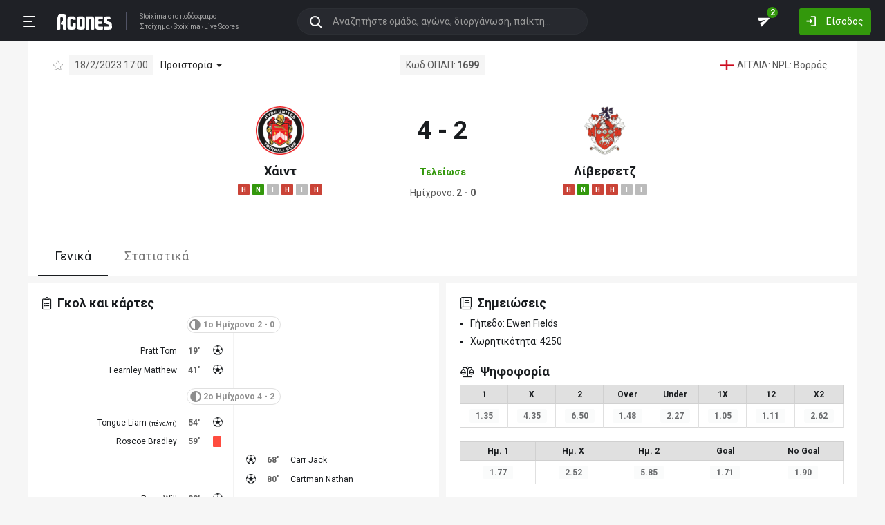

--- FILE ---
content_type: text/html; charset=utf-8
request_url: https://agones.gr/livescore/7561-20780/xaint-libersetz
body_size: 22298
content:
<!DOCTYPE html>
<html lang="el">
<head>
    <script></script>    <meta charset="utf-8">
    <meta http-equiv="X-UA-Compatible" content="IE=Edge">
    <title>Χάιντ - Λίβερσετζ 18/2 | Προγνωστικά για Στοίχημα</title>
    <meta property="og:title" content="Χάιντ - Λίβερσετζ 18/2 | Προγνωστικά για Στοίχημα">

    <meta name="format-detection" content="telephone=no">
    <meta name="robots" content="all">

    <meta name="keywords" content="Χάιντ Λίβερσετζ,xaint libersetz, ανάλυση, προγνωστικά, τζίρος, στατιστικά, στοίχημα, stoixima">
    <meta name="description" content="Ανάλυση, προγνωστικά, ιστορικά στατιστικά και όλα τα δεδομένα για τον αγώνα Χάιντ-Λίβερσετζ">
    <meta name="viewport" content="width=device-width, initial-scale=1">
    <link rel="canonical" href="https://agones.gr/livescore/7561-20780/xaint-libersetz">
<meta property="og:url" content="https://agones.gr/livescore/7561-20780/xaint-libersetz">
<meta property="og:image" content="https://agones.gr/team_logos?t1=7561&t2=20780"><link rel="alternate" media="only screen and (max-width: 640px)" href="https://agones.gr/m/livescore/7561-20780/xaint-libersetz">
    <link rel="alternate" title="Agones.gr RSS" href="https://agones.gr/rss.php" type="application/rss+xml">

    <!-- Favicon -->
        <link rel="icon" type="image/png" sizes="192x192" href="/static/img/favicon/android-chrome-192x192.png?v=76eb6083fd5ddf94baae0916582b771c">
    <link rel="manifest" href="/static/img/favicon/site.webmanifest?v=a332d558114e5132a7d66b69a4f94242">
    <link rel="apple-touch-icon" sizes="180x180" href="/static/img/favicon/apple-touch-icon.png?v=b93c42ee41325b3ba73e5ac45d0e0757">
    <link rel="mask-icon" href="/static/img/favicon/safari-pinned-tab.svg?v=741cf780fea3d3400dd83e30ff75473d" color="#33980C">
    <meta name="msapplication-TileColor" content="#33980C">

    <!-- CSS for fonts -->
    
            <link rel="preload" href="https://fonts.googleapis.com/css?family=Roboto:400,700&display=swap&subset=greek" as="style" onload="this.onload=null;this.rel='stylesheet';">
            <noscript><link href="https://fonts.googleapis.com/css?family=Roboto:400,700&display=swap&subset=greek" rel="stylesheet"></noscript>
            
            <link rel="preload" href="/static/fonts/css/fontawesome-pruned.min.css?v=7e115d5c062f331ac886db68d2be9189" as="style" onload="this.onload=null;this.rel='stylesheet';">
            <noscript><link href="/static/fonts/css/fontawesome-pruned.min.css?v=7e115d5c062f331ac886db68d2be9189" rel="stylesheet"></noscript>
        
    <!-- CSS for styling -->
    <style>:root{--platform-color:#0086bc}</style>
    <link href="https://s3assets.agones.gr/css/bet_company-colors.css?v=6a6430466b6d2c90c2be945f1d4de94e" rel="stylesheet">
    <link rel="stylesheet" href="/static/css/bootstrap.desktop.min.css?v=732aae2d3a4a12893cdf3b4bbd6b459e">
    <link rel="stylesheet" href="/static/css/desktop.css?v=fe2fafde50201c766420cd0e1729022a">

    <script async src="https://www.googletagmanager.com/gtag/js?id=G-WFLTRKFHPE"></script>
    <script>
        window.dataLayer = window.dataLayer || [];
        function gtag(){dataLayer.push(arguments);}
        gtag('js', new Date());
        gtag('config', 'G-WFLTRKFHPE');
    </script>
        </head>

<body class="page ">

    <header class="header">
        <div class="container container--full">
            <div class="header__left">
                <button class="btn-clean header__menu-trigger header__button ii__menu_trigger" type="button">
                    <svg role="img" class="icon-svg icon-menu"><use xlink:href="/static/icons/icons.svg?v=0620b5abf4df57e0e67b9786c7dd8932#icon-menu"></use></svg>
                </button>
                <a href="/" class="header__logo">
                    <img src="/static/img/logo.svg?v=ae4d96a9d46499ff8f63f80ac0ef2500" alt="Στοίχημα - Livescore">
                </a>
                <div class="header__nav">
                    <a href="/">Stoixima</a> στο ποδόσφαιρο
                                            <h1>
                            <a href="/">Στοίχημα</a>
                            <a href="/">Stoixima</a>
                            <a href="/">Live Scores</a>
                        </h1>
                                    </div>
            </div>
            
            <form class="search-n header__searchbox" id="search_form">
                <button class="btn-clean btn-search" type="button" id="search_btn">
                    <svg role="img" class="icon-svg icon-search"><use xlink:href="/static/icons/icons.svg?v=0620b5abf4df57e0e67b9786c7dd8932#icon-search"></use></svg>
                </button>
                <button class="btn-clean search-reset" id="search_reset_btn" type="reset">
                    <svg role="img" class="icon-svg icon-close"><use xlink:href="/static/icons/icons.svg?v=0620b5abf4df57e0e67b9786c7dd8932#icon-close"></use></svg>
                </button>
            <input type="search" data-type="search" placeholder="Αναζητήστε ομάδα, αγώνα, διοργάνωση, παίκτη..."
            class="form-control search-n-input" autocomplete="off" id="globalsearch">
        
                <div class="search-n__menu">
                    <div class="search-n__content ii__search_content">
                        <div id="default_search_content">
                            <div id="pinned_results_content">
                                <h4 class="search-n__title">Δημοφιλείς</h4>
            <a href="https://agones.gr/analyseis" class="search-n__item ii__search_item">
                    <img src="/static/img/placeholder2.png?v=4ab52771e9067b523e39e1ab6d6ed3ad" srcset="/static/img/placeholder2.png?v=4ab52771e9067b523e39e1ab6d6ed3ad 2x"
                    alt="Αναλύσεις" class="disbable-chrome-smoothing" loading="lazy">
            <span>Αναλύσεις</span></a><a href="https://agones.gr/news/" class="search-n__item ii__search_item">
                    <img src="/static/img/placeholder2.png?v=4ab52771e9067b523e39e1ab6d6ed3ad" srcset="/static/img/placeholder2.png?v=4ab52771e9067b523e39e1ab6d6ed3ad 2x"
                    alt="Αθλητικές Ειδήσεις" class="disbable-chrome-smoothing" loading="lazy">
            <span>Αθλητικές Ειδήσεις</span></a><a href="/vathmologia/t/66/%CE%A3%CE%BF%CF%8D%CF%80%CE%B5%CF%81+%CE%9B%CE%B9%CE%B3%CE%BA+1" class="search-n__item ii__search_item"><img src="https://s3assets.agones.gr/thumbnails/f612f736a1e7693e61f34fefdc3719a7" srcset="https://s3assets.agones.gr/thumbnails/caf6b220254ffa758abbf4e353b4e94d 2x" title="ΕΛΛΑΔΑ: Σούπερ Λιγκ 1" class="flag radius2 img--tour disable-chrome-smoothing" alt="" loading="lazy"><span>Σούπερ Λιγκ 1</span></a><a href="/team/3514/mantsester_giounaitent" class="search-n__item ii__search_item">
                    <img src="https://s3assets.agones.gr/en_team_logos/3514.png?v=a9a77b39e597f8aafb03f4446ffe40a5" srcset="https://s3assets.agones.gr/en_team_logos/3514_2x.png?v=c61c4514fadd960b7d8c82315558d3d2 2x"
                    alt="Μάντσεστερ Γιουνάιτεντ" class="disbable-chrome-smoothing" loading="lazy">
                <span>Μάντσεστερ Γιουνάιτεντ</span></a><a href="/vathmologia/t/8/%CE%A0%CF%81%CE%AD%CE%BC%CE%B9%CE%B5%CF%81+%CE%9B%CE%B9%CE%B3%CE%BA" class="search-n__item ii__search_item"><img src="https://s3assets.agones.gr/thumbnails/9fd48c744ba5ee2fb22a8b40f7416948" srcset="https://s3assets.agones.gr/thumbnails/50f59324abb66f2fbe53f6be67f4cc49 2x" title="ΑΓΓΛΙΑ: Πρέμιερ Λιγκ" class="flag radius2 img--tour disable-chrome-smoothing" alt="" loading="lazy"><span>Πρέμιερ Λιγκ</span></a></div><div id="recent_searches_content"></div></div><div id="results_content"></div></div></div></form>            <div class="header__right">
                <a class="btn-clean header__button badge-wrap badge-wrap--chat" href="/chat">
                    <svg role="img" class="icon-svg icon-send"><use xlink:href="/static/icons/icons.svg?v=0620b5abf4df57e0e67b9786c7dd8932#icon-send"></use></svg>
                    <span class="ii__unread_cnt badge badge-pill badge-danger" style="display:none;">0</span><span class="ii__chat_cnt badge badge-pill badge-success">2</span>                </a>
                                    <a class="btn header__primary-btn" data-target="#login_modal" data-toggle="modal">
                        <svg role="img" class="icon-svg icon-login"><use xlink:href="/static/icons/icons.svg?v=0620b5abf4df57e0e67b9786c7dd8932#icon-login"></use></svg>
                        <span>Είσοδος</span>
                    </a>
                            </div>
        </div>
        <!-- <div class="search-n-overlay"></div> -->
    </header>

    <div class="menu">
        <div class="menu__list-wrap">
            <div class="menu__list">
                <a href="/" class="menu__list-item ">
                    <span>Stoixima Live</span>
                </a>
                <a href="/analyseis" class="menu__list-item ii__submenu-trigger " data-submenu="#predictions_menu">
                    <span>Προγνωστικά</span>
                    <svg role="img" class="icon-svg icon-dropdown"><use xlink:href="/static/icons/icons.svg?v=0620b5abf4df57e0e67b9786c7dd8932#icon-dropdown"></use></svg>
                </a>
                <a href="/news/" class="menu__list-item ii__submenu-trigger " data-submenu="#news_menu">
                    <span>Ειδήσεις</span>
                    <svg role="img" class="icon-svg icon-dropdown"><use xlink:href="/static/icons/icons.svg?v=0620b5abf4df57e0e67b9786c7dd8932#icon-dropdown"></use></svg>
                </a>
                <a href="/vathmologia" class="menu__list-item ii__submenu-trigger " data-submenu="#tools_menu">
                    <span>Στατιστικά</span>
                    <svg role="img" class="icon-svg icon-dropdown"><use xlink:href="/static/icons/icons.svg?v=0620b5abf4df57e0e67b9786c7dd8932#icon-dropdown"></use></svg>
                </a>
                <a href="/stoiximatikes-etairies" class="menu__list-item menu__list-item--highlighted ii__submenu-trigger " data-submenu="#companies_menu">
                    <span>Στοιχηματικές</span>
                    <svg role="img" class="icon-svg icon-dropdown"><use xlink:href="/static/icons/icons.svg?v=0620b5abf4df57e0e67b9786c7dd8932#icon-dropdown"></use></svg>
                </a>
                <a href="/casino" class="menu__list-item ">
                    <span>Live Casino</span>
                </a>
                <a href="/basket" class="menu__list-item ">
                    <span>Μπάσκετ</span>
                </a>
                <a href="/chat" class="menu__list-item ">
                    <span>Chat</span>
                </a>
                <a href="/bet-academy" class="menu__list-item ">
                    <span>Bet Academy</span>
                </a>
                <a href="javascript:void(0);" class="menu__list-item ii__submenu-trigger " data-submenu="#more_menu">
                    <span>Άλλα</span>
                    <svg role="img" class="icon-svg icon-dropdown"><use xlink:href="/static/icons/icons.svg?v=0620b5abf4df57e0e67b9786c7dd8932#icon-dropdown"></use></svg>
                </a>
            </div>
        </div>
        <div class="menu__footer">
            <button type="button" class="ii__theme theme-switch">
                <svg role="img" class="icon-svg icon-light"><use xlink:href="/static/icons/icons.svg?v=0620b5abf4df57e0e67b9786c7dd8932#icon-light"></use></svg>
                <svg role="img" class="icon-svg icon-dark"><use xlink:href="/static/icons/icons.svg?v=0620b5abf4df57e0e67b9786c7dd8932#icon-dark"></use></svg>
            </button>
        </div>
    </div>

    <div class="submenu" id="predictions_menu">
        <a class="submenu__item" href="/analyseis">Αναλύσεις</a>
        <a class="submenu__item" href="/prognostika">Δημοφιλή</a>
        <a class="submenu__item" href="/problepseis">Ανά σημείο</a>
        <a class="submenu__item" href="/protaseis">Ανά παίκτη</a>
    </div>
    <div class="submenu" id="news_menu">
        <a class="submenu__item" href="/news/">Αθλητικές Ειδήσεις</a>
        <a class="submenu__item" href="/newstag/869/Αφιερώματα">Αφιερώματα</a>
        <a class="submenu__item" href="/stoiximatika-nea">Νέα Στοιχηματικών</a>
        <a class="submenu__item" href="/protoselida">Πρωτοσέλιδα</a>
        <a class="submenu__item" href="/videos">Videos</a>
    </div>
    <div class="submenu" id="tools_menu">
        <a class="submenu__item" href="/vathmologia">Βαθμολογίες</a>
        <a class="submenu__item" href="/1_x_2">Ανά σημείο</a>
        <a class="submenu__item" href="/facts">Top Facts</a>
        <a class="submenu__item" href="/ptosi-apodoseon">Πτώση αποδόσεων</a>
        <a class="submenu__item" href="/tziros">Τζίροι</a>
        <a class="submenu__item" href="/tipsters">Tipsters</a>
    </div>
    <div class="submenu" id="companies_menu">
        <a href="/novibet?itc=topmenu" class="submenu__item country-filtered c-GR ">Novibet</a><a href="/stoiximan?itc=topmenu" class="submenu__item country-filtered c-GR ">Stoiximan</a><a href="/elabet?itc=topmenu" class="submenu__item country-filtered c-GR ">Elabet</a><a href="/pamestoixima?itc=topmenu" class="submenu__item country-filtered c-GR ">Pamestoixima.gr</a><a href="/fonbet?itc=topmenu" class="submenu__item country-filtered c-GR ">Fonbet</a><a href="/bet365?itc=topmenu" class="submenu__item country-filtered c-GR ">Bet365</a><a href="/interwetten?itc=topmenu" class="submenu__item country-filtered c-GR ">Interwetten</a><a href="/betsson?itc=topmenu" class="submenu__item country-filtered c-GR ">Betsson</a><a href="/novibet?itc=topmenu" class="submenu__item country-filtered c-CY ">Novibet</a><a href="/stoiximan?itc=topmenu" class="submenu__item country-filtered c-CY ">Stoiximan</a><a href="/netbet?itc=topmenu" class="submenu__item country-filtered c-GR ">NetBet</a><a href="/n1casino?itc=topmenu" class="submenu__item country-filtered c-GR ">N1 Casino</a>    </div>
    <div class="submenu" id="more_menu">
        
            <a class="submenu__item" href="/tv">Πρόγραμμα TV</a>
            <a class="submenu__item" href="/ticker">Widgets</a>
            </div>

    <main class="main" id="main_content">
        <div class="container">

        
<div class="wrap-full">
    <div class="container">
        <div class="wrap match match--banner" id="res_single">
            
            <div class="subtitle-bar subtitle-bar--noborder">
                <div class="subtitle-bar__left">
                            <i class="icon fal fa-star pointer ii__fav_star mr-2" data-mid="14319953"></i>
                        
                    <span class="subtitle-light">18/2/2023 17:00</span>

        
                <div class="dropdown dropdown--game">
                    <a
                        href="javascript:void(0);"
                        id=""
                        class="dropdown-toggle dropdown-toggle--noarrow no-hover-border ii__match-teams-history"
                        data-display="static"
                        data-toggle="dropdown"
                        aria-haspopup="true"
                        aria-expanded="false"
                    >
                        <span>Προϊστορία</span>
                        <i class="icon fas fa-caret-down"></i>
                    </a>
                    <div class="dropdown-menu">
                <div class="game">
                    
            <div class="game__header">
                <div class="game__header-item">
                    <a href="/team/7561/xaint?l=256&s=15191">
            <img class="disbable-chrome-smoothing" src="https://s3assets.agones.gr/en_team_logos/7561.png?v=96e9b78974eb28eb761eb035075a5869" alt="Χάιντ" srcset="https://s3assets.agones.gr/en_team_logos/7561_2x.png?v=4211fff179ada1d5669568f5097f2fed 2x">
        </a>
                    <div class="game__title">
                        <strong>2</strong>
                        <span>Χάιντ</span>
                    </div>
                </div>
                <div class="game__header-item">
                    <div class="game__title game__title--center">
                        <strong>0</strong>
                        <span>Ισοπαλία</span>
                    </div>
                </div>
                <div class="game__header-item">
                    <div class="game__title game__title--end">
                        <strong>0</strong>
                        <span>Λίβερσετζ</span>
                    </div>
                    <a href="/team/20780/libersetz?l=256&s=15191">
            <img class="disbable-chrome-smoothing" src="https://s3assets.agones.gr/en_team_logos/20780.png?v=828d04cbc5461b6a0f493f6aa4ad3d97" alt="Λίβερσετζ" srcset="https://s3assets.agones.gr/en_team_logos/20780_2x.png?v=4901ce84920f67ac3006ccc237c5c2d0 2x">
        </a>
                </div>
            </div>
        
                    <div id="game_teams_history" class="game__body">
                        <a href="https://agones.gr/livescore/7561-20780/xaint-libersetz" class="game__content">
                <span class="game__date"> 18/2/2023 </span>
                <span class="game__teams">
                    <strong>Χάιντ</strong>
                    <span> - </span>
                    <span>Λίβερσετζ</span>
                </span>
                <span class="game__results">4 - 2</span>
            </a><a href="https://agones.gr/livescore/20780-7561/libersetz-xaint" class="game__content">
                <span class="game__date"> 5/11/2022 </span>
                <span class="game__teams">
                    <span>Λίβερσετζ</span>
                    <span> - </span>
                    <strong>Χάιντ</strong>
                </span>
                <span class="game__results">1 - 3</span>
            </a>
                    </div>
                </div>
            </div>
                </div>
            </div><span class="subtitle-light">Κωδ ΟΠΑΠ: <strong>1699</strong></span>
            <div class="subtitle-bar__right"><a href="/vathmologia/t/256/NPL/15191"
                class="subtitle-light subtitle-light--link" title="ΑΓΓΛΙΑ: NPL: Βορράς"><img src="https://s3assets.agones.gr/thumbnails/9fd48c744ba5ee2fb22a8b40f7416948" srcset="https://s3assets.agones.gr/thumbnails/50f59324abb66f2fbe53f6be67f4cc49 2x" title="ΑΓΓΛΙΑ: NPL: Βορράς" class="flag radius2 img--tour" alt="">
                    <span class="over-ellipsis">ΑΓΓΛΙΑ: NPL: Βορράς</span></a>
            </div>
        </div>
            <div class="score-list-header score-list-header--lg">
                <div class="score-list-header__team">
                <a href="/team/7561/xaint?l=256&s=15191">
            <img class="disbable-chrome-smoothing" src="https://s3assets.agones.gr/en_team_logos/7561.png?v=96e9b78974eb28eb761eb035075a5869" alt="Χάιντ" srcset="https://s3assets.agones.gr/en_team_logos/7561_2x.png?v=4211fff179ada1d5669568f5097f2fed 2x">
        </a>
                
                <a href="/team/7561/xaint?l=256&s=15191" title="κλικ για στατιστικά ομάδας" class="link link--flat">Χάιντ</a>
            
                        <div class="tag-wrap">
                            <a href="https://agones.gr/livescore/1718-7561/gouaringkton_taoun-xaint" data-url="/api/live_events?mid=14342171" data-title="Γουάρινγκτον Τάουν - Χάιντ" class="ii__popover" data-toggle="popover" data-animation="true"><i class="tag tag--defeat">H</i></a><a href="https://agones.gr/livescore/7561-3535/xaint-marin?mid=14339494" data-url="/api/live_events?mid=14339494" data-title="Χάιντ - Μαρίν" class="ii__popover" data-toggle="popover" data-animation="true"><i class="tag tag--win">N</i></a><a href="https://agones.gr/livescore/6795-7561/stalimpritz_seltik-xaint" data-url="/api/live_events?mid=14337970" data-title="Στάλιμπριτζ Σέλτικ - Χάιντ" class="ii__popover" data-toggle="popover" data-animation="true"><i class="tag tag--draw">I</i></a><a href="https://agones.gr/livescore/7561-7899/xaint-morpeth_taoun?mid=14336414" data-url="/api/live_events?mid=14336414" data-title="Χάιντ - Μόρπεθ Τάουν" class="ii__popover" data-toggle="popover" data-animation="true"><i class="tag tag--defeat">H</i></a><a href="https://agones.gr/livescore/7561-1764/xaint-gouitmpi?mid=14334108" data-url="/api/live_events?mid=14334108" data-title="Χάιντ - Γουίτμπι" class="ii__popover" data-toggle="popover" data-animation="true"><i class="tag tag--draw">I</i></a><a href="https://agones.gr/livescore/3065-7561/lankaster_siti-xaint?mid=14331893" data-url="/api/live_events?mid=14331893" data-title="Λάνκαστερ Σίτι - Χάιντ" class="ii__popover" data-toggle="popover" data-animation="true"><i class="tag tag--defeat">H</i></a>
                        </div>
                    
                </div>
                <div class="score-list-header__current">
                    <strong data-last-score-change="1676738290">4 - 2
                    </strong>
                <div class="score-list-header__info"
                data-last-status-change="1676739155"><span>Τελείωσε</span>
                </div>
               <div class="score-list-header__half">
        <span>Ημίχρονο: <strong>2 - 0</strong></span>
                </div></div>
                <div class="score-list-header__team">
                <a href="/team/20780/libersetz?l=256&s=15191">
            <img class="disbable-chrome-smoothing" src="https://s3assets.agones.gr/en_team_logos/20780.png?v=828d04cbc5461b6a0f493f6aa4ad3d97" alt="Λίβερσετζ" srcset="https://s3assets.agones.gr/en_team_logos/20780_2x.png?v=4901ce84920f67ac3006ccc237c5c2d0 2x">
        </a>
                
                <a href="/team/20780/libersetz?l=256&s=15191" title="κλικ για στατιστικά ομάδας" class="link link--flat">Λίβερσετζ</a>
            
                        <div class="tag-wrap">
                            <a href="https://agones.gr/livescore/20780-8896/libersetz-marske_giounaitent" data-url="/api/live_events?mid=14342177" data-title="Λίβερσετζ - Μάρσκε Γιουνάιτεντ" class="ii__popover" data-toggle="popover" data-animation="true"><i class="tag tag--defeat">H</i></a><a href="https://agones.gr/livescore/829-20780/aston_giounaitent-libersetz" data-url="/api/live_events?mid=14304892" data-title="Άστον Γιουνάιτεντ - Λίβερσετζ" class="ii__popover" data-toggle="popover" data-animation="true"><i class="tag tag--win">N</i></a><a href="https://agones.gr/livescore/1569-20780/gkislei-libersetz" data-url="/api/live_events?mid=14339493" data-title="Γκίσλεϊ - Λίβερσετζ" class="ii__popover" data-toggle="popover" data-animation="true"><i class="tag tag--defeat">H</i></a><a href="https://agones.gr/livescore/1533-20780/gkeinsmporo_trinity-libersetz" data-url="/api/live_events?mid=14337972" data-title="Γκέινσμπορο Τρίνιτυ - Λίβερσετζ" class="ii__popover" data-toggle="popover" data-animation="true"><i class="tag tag--defeat">H</i></a><a href="https://agones.gr/livescore/20780-5687/libersetz-rantklif_mporo" data-url="/api/live_events?mid=14336897" data-title="Λίβερσετζ - Ράντκλιφ Μπόρο" class="ii__popover" data-toggle="popover" data-animation="true"><i class="tag tag--draw">I</i></a><a href="https://agones.gr/livescore/20780-3065/libersetz-lankaster_siti" data-url="/api/live_events?mid=14312186" data-title="Λίβερσετζ - Λάνκαστερ Σίτι" class="ii__popover" data-toggle="popover" data-animation="true"><i class="tag tag--draw">I</i></a>
                        </div>
                    
                </div>
            </div>
                </div>
            </div>
</div>

<div class="wrap-full wrap-full--subwrap">
    <div class="container">
        <div class="wrap">
            <nav>
                <div class="nav nav-tabs tabs tabs--compact" id="nav-tab" role="tablist">
                    <a id="nav-general-tab" class="ii__matchpage_tab tabs__item active" data-toggle="tab" href="#general"
                        role="tab" aria-controls="general" aria-selected="true" data-tabname="general">Γενικά
                    </a>
                                        <a id="nav-stats-tab" class="ii__matchpage_tab tabs__item nowrap" data-toggle="tab" href="#stats"
                        role="tab" aria-controls="stats" aria-selected="false" data-tabname="stats">Στατιστικά
                    </a>
                                    </div>
            </nav>
        </div>
    </div>
</div>


<div class="tab-content spaced1" id="nav-tabContent">
    <div class="tab-pane show active" id="general" role="tabpanel" aria-labelledby="nav-general-tab">
        <div class="row row--xs mb-2">
            <div class="col-6">
                                <div class="wrap">
                    <h3 class="title">
                        <i class="icon fal fa-clipboard-list"></i>
                        <span>Γκολ και κάρτες</span>
                    </h3>
                    <div id="con_events" class="score-list-container"><h4 class="subtitle-match"><i class="icon icon--flip fas fa-adjust"></i><span>1ο Ημίχρονο 2 - 0</span></h4><ol class="score-list-wrap">
                    <li class="score-list score-list--home">
                        <span class="score-list__icon">
                        <svg role="img" class="icon-svg icon-goal">
                            <use xlink:href="/static/icons/icons.svg?v=0620b5abf4df57e0e67b9786c7dd8932#icon-goal"></use>
                        </svg>
                    </span>
                        <span class="score-list__time"><span>19'</span></span>
                    <span class="score-list__name">Pratt Tom</span>
                </li>
                    <li class="score-list score-list--home">
                        <span class="score-list__icon">
                        <svg role="img" class="icon-svg icon-goal">
                            <use xlink:href="/static/icons/icons.svg?v=0620b5abf4df57e0e67b9786c7dd8932#icon-goal"></use>
                        </svg>
                    </span>
                        <span class="score-list__time"><span>41'</span></span>
                    <span class="score-list__name">Fearnley Matthew</span>
                </li></ol><h4 class="subtitle-match"><i class="icon fas fa-adjust"></i><span>2ο Ημίχρονο 4 - 2</span></h4><ol class="score-list-wrap">
                    <li class="score-list score-list--home">
                        <span class="score-list__icon">
                        <svg role="img" class="icon-svg icon-goal">
                            <use xlink:href="/static/icons/icons.svg?v=0620b5abf4df57e0e67b9786c7dd8932#icon-goal"></use>
                        </svg>
                    </span>
                        <span class="score-list__time"><span>54'</span></span>
                    <span class="score-list__name">Tongue Liam <small>(πέναλτι)</small></span>
                </li>
                    <li class="score-list score-list--home">
                        <span class="score-list__icon"><i class="icon-card icon-card--red"></i></span>
                        <span class="score-list__time"><span>59'</span></span>
                    <span class="score-list__name">Roscoe Bradley</span>
                </li>
                    <li class="score-list score-list--away">
                        <span class="score-list__icon">
                        <svg role="img" class="icon-svg icon-goal">
                            <use xlink:href="/static/icons/icons.svg?v=0620b5abf4df57e0e67b9786c7dd8932#icon-goal"></use>
                        </svg>
                    </span>
                        <span class="score-list__time"><span>68'</span></span>
                    <span class="score-list__name">Carr Jack</span>
                </li>
                    <li class="score-list score-list--away">
                        <span class="score-list__icon">
                        <svg role="img" class="icon-svg icon-goal">
                            <use xlink:href="/static/icons/icons.svg?v=0620b5abf4df57e0e67b9786c7dd8932#icon-goal"></use>
                        </svg>
                    </span>
                        <span class="score-list__time"><span>80'</span></span>
                    <span class="score-list__name">Cartman Nathan</span>
                </li>
                    <li class="score-list score-list--home">
                        <span class="score-list__icon">
                        <svg role="img" class="icon-svg icon-goal">
                            <use xlink:href="/static/icons/icons.svg?v=0620b5abf4df57e0e67b9786c7dd8932#icon-goal"></use>
                        </svg>
                    </span>
                        <span class="score-list__time"><span>83'</span></span>
                    <span class="score-list__name">
            <a href="/player/44509/russ-will">Russ Will</a>
        </span>
                </li></ol><ol class="score-list-wrap"></ol><ol class="score-list-wrap"></ol></div>                </div>
                                <div class="wrap d-print-none sticky_section">
                                            <h3 class="title">
                            <i class="icon fal fa-laptop"></i>
                            <span>Παίξτε νόμιμα online</span>
                        </h3>
                        <div class="row row--xs">
                                                        <div class="col-6 spaced1 country-filtered c-CY c-GR " >
                                
            <a href="/novibet?itc=matchpage-v2"  class="platform__container  platform__container--no_btn country-filtered c-CY c-GR "
            style="">
                <div class="platform platform--brand platform--novibet platform--lg platform--brand__short"><div class="platform__img" style="background-image: url(https://s3assets.agones.gr/bet_company_logos/novibet5.png?v=unknown);"></div>
                        <div class="platform__content">
                <div class="platform__content__listing">
                    <span>Novibet</span>
                    <small>Το στοίχημά σου</small>
                </div>
            
                        </div>
                        
                </div>
            <div class="rypos_stripe">
                <span>ΕΕΕΠ | 21+ | ΠΑΙΞΕ ΥΠΕΥΘΥΝΑ</span>
            </div>
        
            </a>
                                    </div>
                                                        <div class="col-6 spaced1 country-filtered c-CY c-GR " >
                                
            <a href="/stoiximan?itc=matchpage-v2"  class="platform__container  platform__container--no_btn country-filtered c-CY c-GR "
            style="">
                <div class="platform platform--brand platform--stoiximan platform--lg platform--brand__short"><div class="platform__img" style="background-image: url(https://s3assets.agones.gr/bet_company_logos/stoiximan-c989ac5dd7.png?v=c989ac5dd736c9c3955b1743b0652fd4);"></div>
                        <div class="platform__content">
                <div class="platform__content__listing">
                    <span>Stoiximan</span>
                    <small>Παίξε νόμιμα</small>
                </div>
            
                        </div>
                        
                </div>
            <div class="rypos_stripe">
                <span>ΕΕΕΠ | 21+ | ΠΑΙΞΕ ΥΠΕΥΘΥΝΑ</span>
            </div>
        
            </a>
                                    </div>
                                                        <div class="col-6 spaced1 country-filtered c-GR " >
                                
            <a href="/elabet?itc=matchpage-v2"  class="platform__container  platform__container--no_btn country-filtered c-GR "
            style="">
                <div class="platform platform--brand platform--elabet platform--lg platform--brand__short"><div class="platform__img" style="background-image: url(https://s3assets.agones.gr/bet_company_logos/elabet-e1383bb41b.png?v=e1383bb41bbc19a879559ad7e6bec42b);"></div>
                        <div class="platform__content">
                <div class="platform__content__listing">
                    <span>Elabet</span>
                    <small>Παίξε νόμιμα</small>
                </div>
            
                        </div>
                        
                </div>
            <div class="rypos_stripe">
                <span>ΕΕΕΠ | 21+ | ΠΑΙΞΕ ΥΠΕΥΘΥΝΑ</span>
            </div>
        
            </a>
                                    </div>
                                                        <div class="col-6 spaced1 country-filtered c-GR " >
                                
            <a href="/pamestoixima?itc=matchpage-v2"  class="platform__container  platform__container--no_btn country-filtered c-GR "
            style="">
                <div class="platform platform--brand platform--pamestoixima platform--lg platform--brand__short"><div class="platform__img" style="background-image: url(https://s3assets.agones.gr/bet_company_logos/pamestoixima-2d2e2eb951.png?v=2d2e2eb951a22b21566dee98193ae310);"></div>
                        <div class="platform__content">
                <div class="platform__content__listing">
                    <span>Pamestoixima</span>
                    <small>Το παιχνίδι ορίζεται από την αρχή!</small>
                </div>
            
                        </div>
                        
                </div>
            <div class="rypos_stripe">
                <span>ΕΕΕΠ | 21+ | ΠΑΙΞΕ ΥΠΕΥΘΥΝΑ</span>
            </div>
        
            </a>
                                    </div>
                                                        <div class="col-6 spaced1 country-filtered c-GR " >
                                
            <a href="/fonbet?itc=matchpage-v2"  class="platform__container  platform__container--no_btn country-filtered c-GR "
            style="">
                <div class="platform platform--brand platform--fonbet platform--lg platform--brand__short"><div class="platform__img" style="background-image: url(https://s3assets.agones.gr/bet_company_logos/fonbet-1993762551.png?v=19937625512a377d57bfbcc1c37bc447);"></div>
                        <div class="platform__content">
                <div class="platform__content__listing">
                    <span>Fonbet</span>
                    <small>Παίξε νόμιμα</small>
                </div>
            
                        </div>
                        
                </div>
            <div class="rypos_stripe">
                <span>ΕΕΕΠ | 21+ | ΠΑΙΞΕ ΥΠΕΥΘΥΝΑ</span>
            </div>
        
            </a>
                                    </div>
                                                        <div class="col-6 spaced1 country-filtered c-GR " >
                                
            <a href="/bet365?itc=matchpage-v2"  class="platform__container  platform__container--no_btn country-filtered c-GR "
            style="">
                <div class="platform platform--brand platform--bet365 platform--lg platform--brand__short"><div class="platform__img" style="background-image: url(https://s3assets.agones.gr/bet_company_logos/bet3654.png?v=unknown);"></div>
                        <div class="platform__content">
                <div class="platform__content__listing">
                    <span>Bet365</span>
                    <small>Το αγαπημένο στοιχηματικό όνομα στον κόσμο</small>
                </div>
            
                        </div>
                        
                </div>
            <div class="rypos_stripe">
                <span>ΕΕΕΠ | 21+ | ΠΑΙΞΕ ΥΠΕΥΘΥΝΑ</span>
            </div>
        
            </a>
                                    </div>
                                                        <div class="col-6 spaced1 country-filtered c-GR " >
                                
            <a href="/interwetten?itc=matchpage-v2"  class="platform__container  platform__container--no_btn country-filtered c-GR "
            style="">
                <div class="platform platform--brand platform--interwetten platform--lg platform--brand__short"><div class="platform__img" style="background-image: url(https://s3assets.agones.gr/bet_company_logos/interwetten3.png?v=unknown);"></div>
                        <div class="platform__content">
                <div class="platform__content__listing">
                    <span>Interwetten</span>
                    <small>Κάθε δευτερόλεπτο μία απόφαση</small>
                </div>
            
                        </div>
                        
                </div>
            <div class="rypos_stripe">
                <span>ΕΕΕΠ | 21+ | ΠΑΙΞΕ ΥΠΕΥΘΥΝΑ</span>
            </div>
        
            </a>
                                    </div>
                                                        <div class="col-6 spaced1 country-filtered c-GR " >
                                
            <a href="/betsson?itc=matchpage-v2"  class="platform__container  platform__container--no_btn country-filtered c-GR "
            style="">
                <div class="platform platform--brand platform--betsson platform--lg platform--brand__short"><div class="platform__img" style="background-image: url(https://s3assets.agones.gr/bet_company_logos/betsson-342f3f7e0c.png?v=342f3f7e0ce9188749e2df65f25399a6);"></div>
                        <div class="platform__content">
                <div class="platform__content__listing">
                    <span>Betsson</span>
                    <small>Ένα στοίχημα κάνει την διαφορά!</small>
                </div>
            
                        </div>
                        
                </div>
            <div class="rypos_stripe">
                <span>ΕΕΕΠ | 21+ | ΠΑΙΞΕ ΥΠΕΥΘΥΝΑ</span>
            </div>
        
            </a>
                                    </div>
                                                        <div class="col-6 spaced1 country-filtered c-GR " >
                                
            <a href="/netbet?itc=matchpage-v2"  class="platform__container  platform__container--no_btn country-filtered c-GR "
            style="">
                <div class="platform platform--brand platform--netbet platform--lg platform--brand__short"><div class="platform__img" style="background-image: url(https://s3assets.agones.gr/bet_company_logos/netbet2.png?v=unknown);"></div>
                        <div class="platform__content">
                <div class="platform__content__listing">
                    <span>NetBet</span>
                    <small>Ζωντανό Καζίνο</small>
                </div>
            
                        </div>
                        
                </div>
            <div class="rypos_stripe">
                <span>ΕΕΕΠ | 21+ | ΠΑΙΞΕ ΥΠΕΥΘΥΝΑ</span>
            </div>
        
            </a>
                                    </div>
                                                        <div class="col-6 spaced1 country-filtered c-GR " >
                                
            <a href="/n1casino?itc=matchpage-v2"  class="platform__container  platform__container--no_btn country-filtered c-GR "
            style="">
                <div class="platform platform--brand platform--n1casino platform--lg platform--brand__short"><div class="platform__img" style="background-image: url(https://s3assets.agones.gr/bet_company_logos/n1casino-e49053c277.png?v=e49053c2770eedde577e55101383f7c8);"></div>
                        <div class="platform__content">
                <div class="platform__content__listing">
                    <span>N1Casino</span>
                    <small>Ασφαλής εμπειρία καζίνο</small>
                </div>
            
                        </div>
                        
                </div>
            <div class="rypos_stripe">
                <span>ΕΕΕΠ | 21+ | ΠΑΙΞΕ ΥΠΕΥΘΥΝΑ</span>
            </div>
        
            </a>
                                    </div>
                                                    </div>
                                    </div>
                                            </div>

            <div class="col-sm-6">
                                                <div id="commentaries14319953">
                                    </div>
                <div class="wrap">
                                                <h3 class="title">
                                <i class="icon fal fa-book"></i>
                                <span>Σημειώσεις</span>
                            </h3>
                            <ul class="list-text list-text--dots text-left"><li>Γήπεδο: Ewen Fields</li><li>Χωρητικότητα: 4250</li></ul>                            
                    <div id="con_votes" class="mt-4">
                        
            <h3 class="title">
                <i class="icon fal fa-balance-scale"></i>
                <span>Ψηφοφορία</span>
            </h3>
        
            <table class="table spaced2 border">
                <thead>
                    <tr>
                        <th>1</th>
                        <th>X</th>
                        <th>2</th>
                        <th>Over</th>
                        <th>Under</th>
                        <th>1X</th>
                        <th>12</th>
                        <th>X2</th>
                    </tr>
                </thead>
                <tbody>
                    <tr>
        <td>
            <button
                type="button"
                id="bvote114319953"
                data-vote="1"
                class="btn btn-xs btn-light ii__votebut ii__vb14319953"
                disabled>
                1.35
            </button>
        </td><td>
            <button
                type="button"
                id="bvoteX14319953"
                data-vote="X"
                class="btn btn-xs btn-light ii__votebut ii__vb14319953"
                disabled>
                4.35
            </button>
        </td><td>
            <button
                type="button"
                id="bvote214319953"
                data-vote="2"
                class="btn btn-xs btn-light ii__votebut ii__vb14319953"
                disabled>
                6.50
            </button>
        </td><td>
            <button
                type="button"
                id="bvoteO14319953"
                data-vote="O"
                class="btn btn-xs btn-light ii__votebut ii__vb14319953"
                disabled>
                1.48
            </button>
        </td><td>
            <button
                type="button"
                id="bvoteU14319953"
                data-vote="U"
                class="btn btn-xs btn-light ii__votebut ii__vb14319953"
                disabled>
                2.27
            </button>
        </td><td>
            <button
                type="button"
                id="bvoteH14319953"
                data-vote="H"
                class="btn btn-xs btn-light ii__votebut ii__vb14319953"
                disabled>
                1.05
            </button>
        </td><td>
            <button
                type="button"
                id="bvoteB14319953"
                data-vote="B"
                class="btn btn-xs btn-light ii__votebut ii__vb14319953"
                disabled>
                1.11
            </button>
        </td><td>
            <button
                type="button"
                id="bvoteA14319953"
                data-vote="A"
                class="btn btn-xs btn-light ii__votebut ii__vb14319953"
                disabled>
                2.62
            </button>
        </td>
                    </tr>
                </tbody>
            </table>
        
            <table class="table spaced2 border">
                <thead>
                    <tr>
                        <th>Ημ. 1</th>
                        <th>Ημ. X</th>
                        <th>Ημ. 2</th>
                        <th>Goal</th>
                        <th>No Goal</th>
                    </tr>
                </thead>
                <tbody>
                    <tr>
        <td>
            <button
                type="button"
                id="bvote314319953"
                data-vote="3"
                class="btn btn-xs btn-light ii__votebut ii__vb14319953"
                disabled>
                1.77
            </button>
        </td><td>
            <button
                type="button"
                id="bvote414319953"
                data-vote="4"
                class="btn btn-xs btn-light ii__votebut ii__vb14319953"
                disabled>
                2.52
            </button>
        </td><td>
            <button
                type="button"
                id="bvote514319953"
                data-vote="5"
                class="btn btn-xs btn-light ii__votebut ii__vb14319953"
                disabled>
                5.85
            </button>
        </td><td>
            <button
                type="button"
                id="bvoteG14319953"
                data-vote="G"
                class="btn btn-xs btn-light ii__votebut ii__vb14319953"
                disabled>
                1.71
            </button>
        </td><td>
            <button
                type="button"
                id="bvoteN14319953"
                data-vote="N"
                class="btn btn-xs btn-light ii__votebut ii__vb14319953"
                disabled>
                1.90
            </button>
        </td>
                    </tr>
                </tbody>
            </table>
        
            <table class="table spaced2 border">
                <thead>
                    <tr>
                        <th>0-1 Goals</th>
                        <th>2-3 Goals</th>
                        <th>4-6 Goals</th>
                        <th>7+ Goals</th>
                    </tr>
                </thead>
                <tbody>
                    <tr>
        <td>
            <button
                type="button"
                id="bvoteQ14319953"
                data-vote="Q"
                class="btn btn-xs btn-light ii__votebut ii__vb14319953"
                disabled>
                4.35
            </button>
        </td><td>
            <button
                type="button"
                id="bvoteW14319953"
                data-vote="W"
                class="btn btn-xs btn-light ii__votebut ii__vb14319953"
                disabled>
                2.05
            </button>
        </td><td>
            <button
                type="button"
                id="bvoteE14319953"
                data-vote="E"
                class="btn btn-xs btn-light ii__votebut ii__vb14319953"
                disabled>
                2.40
            </button>
        </td><td>
            <button
                type="button"
                id="bvoteR14319953"
                data-vote="R"
                class="btn btn-xs btn-light ii__votebut ii__vb14319953"
                disabled>
                14.50
            </button>
        </td>
                    </tr>
                </tbody>
            </table>
        
                <div class="alert alert-warning">
                <a href="#" data-toggle="modal" data-target="#register_modal">Δημιουργήστε λογαριασμό</a> (ή κάντε <a href="#" data-toggle="modal" data-target="#login_modal">login</a>) για να μετρήσει στα στατιστικά σας.
            
                </div>
            <p class="spaced1">3 ψήφοι:</p><div id="chart-1" style="width:230px;height:120px;display:inline-block;" class="d-print-none"></div><div id="chart-2" style="width:230px;height:120px;display:inline-block;" class="d-print-none"></div>
                <p>
                    <a href="javascript:void(0);" class="link"
                        onClick="$('#dvotes').show();$(this).hide();return false;">Πατήστε εδώ για την αναλυτική ψηφοφορία</a>
                </p>
            <div id="dvotes" class="bgr-greyl p-2" style="display: none;"><strong>1: </strong><a href="/userpage?user=Arisfc8">Arisfc8</a>, <a href="/userpage?user=Goliath">Goliath</a><br><strong>X: </strong> - <br><strong>2: </strong> - <br><strong>1X: </strong> - <br><strong>12: </strong> - <br><strong>X2: </strong> - <br><strong>Over: </strong><a href="/userpage?user=panoscou">panoscou</a><br><strong>Under: </strong> - <br><strong>Ημ.1: </strong> - <br><strong>Ημ.X: </strong> - <br><strong>Ημ.2: </strong> - <br><strong>Goal: </strong> - <br><strong>No Goal: </strong> - <br><strong>0-1 Goal: </strong> - <br><strong>2-3 Goals: </strong> - <br><strong>4-6 Goals: </strong> - <br><strong>7+ Goals: </strong> - <br></div>                    </div>

                    <div id="con_comments" class="mt-4 d-print-none">
                        
                <h3 class="title">
                    <i class="icon fal fa-comments"></i>
                    <span>Σχόλια</span>
                </h3>
            <div class="native_betcompany_ad horizontal">
            <a href="/stoiximatikes-etairies" rel="nofollow noopener"  class="platform__container "
            style="">
                <div class="platform platform--brand platform--blank platform--lg" style="justify-content:center;text-align:center;">
                        <div class="platform__content"><span>Δες όλες τις νόμιμες στοιχηματικές πλατφόρμες</span>
                        </div>
                        
                        <div class="platform__btn">
                            <span>ΕΓΓΡΑΦΗ</span>
                            <svg role="img" class="icon-svg icon-right-arrow">
                                <use xlink:href="/static/icons/icons.svg?v=0620b5abf4df57e0e67b9786c7dd8932#icon-right-arrow"></use>
                            </svg>
                        </div>
                        
                </div>
            <div class="rypos_stripe">
                <span>ΕΕΕΠ | 21+ | ΠΑΙΞΕ ΥΠΕΥΘΥΝΑ</span>
            </div>
        
            </a>
        </div>
                <div class="alert alert-warning">Για τη συμμετοχή σας στη συζήτηση απαιτείται <a href="#" data-toggle="modal" data-target="#register_modal">εγγραφή</a>.
                </div>
                                    </div>
                </div>
            </div>
        </div>
    </div>

    
    <div class="tab-pane" id="stats" role="tabpanel" aria-labelledby="nav-stats-tab">
        <div class="row row--xs mb-2">
            <div class="col-6">
                <div class="wrap">
                    <h3 class="title">
                        <i class="icon fal fa-th-list"></i>
                        <span>Σύγκριση ομάδων</span>
                    </h3>
                                        <div class="table-wrap">
                        <div class="pretable pretable--sm">
                            <span class="ml-2 mr-auto">
                                <a class="clr-white" href="/vathmologia/t/256/NPL/15191">
                                ΑΓΓΛΙΑ: NPL                                </a>
                            </span>

                            <button type="button" class="btn btn-xs ii__atoggle active ii__smallbutton" data-target="ii__atogglerall">ΣΥΝΟΛΟ</button>
                            <button type="button" class="btn btn-xs ii__atoggle ii__togglehome ii__smallbutton" data-target="ii__atogglerhome">ΕΝΤΟΣ</button>
                            <button type="button" class="btn btn-xs ii__atoggle ii__toggleaway ii__smallbutton" data-target="ii__atoggleraway">ΕΚΤΟΣ</button>
                        </div>
                        
            <table class="table table--no-border table--sm ii__atoggler ii__atogglerhome"  style="display:none;margin-top:0px;">
                <thead>
                    <tr>
                        <th class="cell-bar"></th>
                        <th>Α/Α</th>
                        <th class="text-left">ΟΜΑΔΑ</th>
                        <th>ΑΓ</th>
                        <th>Β</th>
                        <th>Ν</th>
                        <th>Ι</th>
                        <th>Η</th>
                        <th>Γ</th>
                    </tr>
                    </thead>
                    <tbody>
        <tr class=" invisible ii__hiddenrow"><td class="cell-bar" >&nbsp;</td><td class="cell-square" >1</td><td class="text-left " ><a href="/team/6160/saouth_silnts?l=256&s=15191" class="team team--sm"><img src="https://s3assets.agones.gr/en_team_logos/6160.png?v=81205e3259a650de0bb4c675ce749284" class="team__logo" alt="">Σάουθ Σιλντς</a></td><td class="cell-square">21</td><td class="cell-square">47</td><td class="cell-square">14</td><td class="cell-square">5</td><td class="cell-square">2</td><td class="cell-wrap">43:20</td></tr><tr class=" invisible ii__hiddenrow"><td class="cell-bar" >&nbsp;</td><td class="cell-square" >2</td><td class="text-left " ><a href="/team/3895/mpamper_mpritz?l=256&s=15191" class="team team--sm"><img src="https://s3assets.agones.gr/en_team_logos/3895.png?v=52d7f8ca4f3a4b395200bef2b33334b0" class="team__logo" alt="">Μπάμπερ Μπριτζ</a></td><td class="cell-square">21</td><td class="cell-square">47</td><td class="cell-square">14</td><td class="cell-square">5</td><td class="cell-square">2</td><td class="cell-wrap">40:22</td></tr><tr class=" invisible ii__hiddenrow"><td class="cell-bar" >&nbsp;</td><td class="cell-square" >3</td><td class="text-left " ><a href="/team/1718/gouaringkton_taoun?l=256&s=15191" class="team team--sm"><img src="https://s3assets.agones.gr/en_team_logos/1718.png?v=64e71899ab46d9b90527b9ca40ae1976" class="team__logo" alt="">Γουάρινγκτον Τάουν</a></td><td class="cell-square">21</td><td class="cell-square">42</td><td class="cell-square">12</td><td class="cell-square">6</td><td class="cell-square">3</td><td class="cell-wrap">35:18</td></tr><tr class=" invisible ii__hiddenrow"><td class="cell-bar" >&nbsp;</td><td class="cell-square" >4</td><td class="text-left " ><a href="/team/3573/matlok_taoun?l=256&s=15191" class="team team--sm"><img src="https://s3assets.agones.gr/en_team_logos/3573.png?v=552b40b09e1e2f83da03c8af2a59774c" class="team__logo" alt="">Μάτλοκ Τάουν</a></td><td class="cell-square">21</td><td class="cell-square">39</td><td class="cell-square">10</td><td class="cell-square">9</td><td class="cell-square">2</td><td class="cell-wrap">33:18</td></tr><tr class=" invisible ii__hiddenrow"><td class="cell-bar" >&nbsp;</td><td class="cell-square" >5</td><td class="text-left " ><a href="/team/6817/stafornt_reintzers?l=256&s=15191" class="team team--sm"><img src="https://s3assets.agones.gr/en_team_logos/6817.png?v=d58e9b6d5a2d7b6aba56b3a68a58ae82" class="team__logo" alt="">Στάφορντ Ρέιντζερς</a></td><td class="cell-square">21</td><td class="cell-square">36</td><td class="cell-square">10</td><td class="cell-square">6</td><td class="cell-square">5</td><td class="cell-wrap">32:23</td></tr><tr class=" invisible ii__hiddenrow"><td class="cell-bar" >&nbsp;</td><td class="cell-square" >6</td><td class="text-left " ><a href="/team/19061/gouaringkton_rainlants?l=256&s=15191" class="team team--sm"><img src="https://s3assets.agones.gr/en_team_logos/19061.png?v=713fd8b53bdfd759852e83809cec51a0" class="team__logo" alt="">Γουάρινγκτον Ράινλαντς</a></td><td class="cell-square">21</td><td class="cell-square">36</td><td class="cell-square">11</td><td class="cell-square">3</td><td class="cell-square">7</td><td class="cell-wrap">28:20</td></tr><tr class=""><td class="cell-bar" >&nbsp;</td><td class="cell-square" >7</td><td class="text-left " ><a href="/team/7561/xaint?l=256&s=15191" class="team team--sm"><img src="https://s3assets.agones.gr/en_team_logos/7561.png?v=96e9b78974eb28eb761eb035075a5869" class="team__logo" alt="">Χάιντ</a></td><td class="cell-square">21</td><td class="cell-square">34</td><td class="cell-square">10</td><td class="cell-square">4</td><td class="cell-square">7</td><td class="cell-wrap">30:16</td></tr><tr class=" invisible ii__hiddenrow"><td class="cell-bar" >&nbsp;</td><td class="cell-square" >8</td><td class="text-left " ><a href="/team/3065/lankaster_siti?l=256&s=15191" class="team team--sm"><img src="https://s3assets.agones.gr/en_team_logos/3065.png?v=f4fb185f5c60403e17a65ec5c6583312" class="team__logo" alt="">Λάνκαστερ Σίτι</a></td><td class="cell-square">21</td><td class="cell-square">34</td><td class="cell-square">9</td><td class="cell-square">7</td><td class="cell-square">5</td><td class="cell-wrap">24:19</td></tr><tr class=" invisible ii__hiddenrow"><td class="cell-bar" >&nbsp;</td><td class="cell-square" >9</td><td class="text-left " ><a href="/team/5687/rantklif_mporo?l=256&s=15191" class="team team--sm"><img src="https://s3assets.agones.gr/en_team_logos/5687.png?v=402652553c781da4e1caa76b15c29f2f" class="team__logo" alt="">Ράντκλιφ Μπόρο</a></td><td class="cell-square">21</td><td class="cell-square">33</td><td class="cell-square">9</td><td class="cell-square">6</td><td class="cell-square">6</td><td class="cell-wrap">30:28</td></tr><tr class=" invisible ii__hiddenrow"><td class="cell-bar" >&nbsp;</td><td class="cell-square" >10</td><td class="text-left " ><a href="/team/1472/giounaitent_of_mantsester?l=256&s=15191" class="team team--sm"><img src="https://s3assets.agones.gr/en_team_logos/1472.png?v=481ceeeb82d2cd2f9be1e8130c6af7be" class="team__logo" alt="">Γιουνάιτεντ Οφ Μάντσεστερ</a></td><td class="cell-square">21</td><td class="cell-square">32</td><td class="cell-square">8</td><td class="cell-square">8</td><td class="cell-square">5</td><td class="cell-wrap">39:30</td></tr><tr class=" invisible ii__hiddenrow"><td class="cell-bar" >&nbsp;</td><td class="cell-square" >11</td><td class="text-left " ><a href="/team/3535/marin?l=256&s=15191" class="team team--sm"><img src="https://s3assets.agones.gr/en_team_logos/3535.png?v=7e4e694ee9a04a43bf36f5b808bdbbb3" class="team__logo" alt="">Μαρίν</a></td><td class="cell-square">21</td><td class="cell-square">31</td><td class="cell-square">9</td><td class="cell-square">4</td><td class="cell-square">8</td><td class="cell-wrap">31:24</td></tr><tr class=" invisible ii__hiddenrow"><td class="cell-bar" >&nbsp;</td><td class="cell-square" >12</td><td class="text-left " ><a href="/team/1533/gkeinsmporo_trinity?l=256&s=15191" class="team team--sm"><img src="https://s3assets.agones.gr/en_team_logos/1533.png?v=b76a2e9f6761a6b49435fe470c31fc5a" class="team__logo" alt="">Γκέινσμπορο Τρίνιτυ</a></td><td class="cell-square">21</td><td class="cell-square">30</td><td class="cell-square">7</td><td class="cell-square">9</td><td class="cell-square">5</td><td class="cell-wrap">35:21</td></tr><tr class=" invisible ii__hiddenrow"><td class="cell-bar" >&nbsp;</td><td class="cell-square" >13</td><td class="text-left " ><a href="/team/7899/morpeth_taoun?l=256&s=15191" class="team team--sm"><img src="https://s3assets.agones.gr/en_team_logos/7899.png?v=9808f1cb0f0e5236c1105c280cd20c23" class="team__logo" alt="">Μόρπεθ Τάουν</a></td><td class="cell-square">21</td><td class="cell-square">30</td><td class="cell-square">9</td><td class="cell-square">3</td><td class="cell-square">9</td><td class="cell-wrap">32:30</td></tr><tr class=" invisible ii__hiddenrow"><td class="cell-bar" >&nbsp;</td><td class="cell-square" >14</td><td class="text-left " ><a href="/team/1569/gkislei?l=256&s=15191" class="team team--sm"><img src="https://s3assets.agones.gr/en_team_logos/1569.png?v=78b508cb37d5064881ee4abead1851fd" class="team__logo" alt="">Γκίσλεϊ</a></td><td class="cell-square">21</td><td class="cell-square">30</td><td class="cell-square">9</td><td class="cell-square">3</td><td class="cell-square">9</td><td class="cell-wrap">26:26</td></tr><tr class=" invisible ii__hiddenrow"><td class="cell-bar" >&nbsp;</td><td class="cell-square" >15</td><td class="text-left " ><a href="/team/829/aston_giounaitent?l=256&s=15191" class="team team--sm"><img src="https://s3assets.agones.gr/en_team_logos/829.png?v=a4d3728cf3b05eebb76b9b2984ac5b91" class="team__logo" alt="">Άστον Γιουνάιτεντ</a></td><td class="cell-square">21</td><td class="cell-square">27</td><td class="cell-square">8</td><td class="cell-square">3</td><td class="cell-square">10</td><td class="cell-wrap">29:34</td></tr><tr class=" invisible ii__hiddenrow"><td class="cell-bar" >&nbsp;</td><td class="cell-square" >16</td><td class="text-left " ><a href="/team/13064/atherton_koliris?l=256&s=15191" class="team team--sm"><img src="https://s3assets.agones.gr/en_team_logos/13064.png?v=a52dc947bffc745c5539ccbddbf700f7" class="team__logo" alt="">Άθερτον Κολίρις</a></td><td class="cell-square">21</td><td class="cell-square">25</td><td class="cell-square">6</td><td class="cell-square">7</td><td class="cell-square">8</td><td class="cell-wrap">20:25</td></tr><tr class=" invisible ii__hiddenrow"><td class="cell-bar" >&nbsp;</td><td class="cell-square" >17</td><td class="text-left " ><a href="/team/1764/gouitmpi?l=256&s=15191" class="team team--sm"><img src="https://s3assets.agones.gr/en_team_logos/1764.png?v=4a419dcac82cbb4dc36a337daab44375" class="team__logo" alt="">Γουίτμπι</a></td><td class="cell-square">21</td><td class="cell-square">25</td><td class="cell-square">7</td><td class="cell-square">4</td><td class="cell-square">10</td><td class="cell-wrap">22:30</td></tr><tr class=" invisible ii__hiddenrow"><td class="cell-bar" >&nbsp;</td><td class="cell-square" >18</td><td class="text-left " ><a href="/team/8896/marske_giounaitent?l=256&s=15191" class="team team--sm"><img src="https://s3assets.agones.gr/en_team_logos/8896.png?v=9258951ffc01869048d4d3bbde02bfaf" class="team__logo" alt="">Μάρσκε Γιουνάιτεντ</a></td><td class="cell-square">21</td><td class="cell-square">24</td><td class="cell-square">7</td><td class="cell-square">3</td><td class="cell-square">11</td><td class="cell-wrap">30:40</td></tr><tr class=" invisible ii__hiddenrow"><td class="cell-bar" >&nbsp;</td><td class="cell-square" >19</td><td class="text-left " ><a href="/team/6795/stalimpritz_seltik?l=256&s=15191" class="team team--sm"><img src="https://s3assets.agones.gr/en_team_logos/6795.png?v=3907275d24c3fc3136fe999d68996233" class="team__logo" alt="">Στάλιμπριτζ Σέλτικ</a></td><td class="cell-square">21</td><td class="cell-square">20</td><td class="cell-square">5</td><td class="cell-square">5</td><td class="cell-square">11</td><td class="cell-wrap">27:36</td></tr><tr class=" invisible ii__hiddenrow"><td class="cell-bar" >&nbsp;</td><td class="cell-square" >20</td><td class="text-left " ><a href="/team/4389/nantgouits_taoun?l=256&s=15191" class="team team--sm"><img src="https://s3assets.agones.gr/en_team_logos/4389.png?v=99c4042b0f5e2ee6d6df765964a05708" class="team__logo" alt="">Νάντγουϊτς Τάουν</a></td><td class="cell-square">21</td><td class="cell-square">19</td><td class="cell-square">5</td><td class="cell-square">4</td><td class="cell-square">12</td><td class="cell-wrap">18:28</td></tr><tr class=" invisible ii__hiddenrow"><td class="cell-bar" >&nbsp;</td><td class="cell-square" >21</td><td class="text-left " ><a href="/team/4015/mpelper_taoun?l=256&s=15191" class="team team--sm"><img src="https://s3assets.agones.gr/en_team_logos/4015.png?v=e76b335174a9cb228d38a0b6bfcb2fa2" class="team__logo" alt="">Μπέλπερ Τάουν</a></td><td class="cell-square">21</td><td class="cell-square">14</td><td class="cell-square">3</td><td class="cell-square">5</td><td class="cell-square">13</td><td class="cell-wrap">20:42</td></tr><tr class=""><td class="cell-bar" >&nbsp;</td><td class="cell-square" >22</td><td class="text-left " ><a href="/team/20780/libersetz?l=256&s=15191" class="team team--sm"><img src="https://s3assets.agones.gr/en_team_logos/20780.png?v=828d04cbc5461b6a0f493f6aa4ad3d97" class="team__logo" alt="">Λίβερσετζ</a></td><td class="cell-square">21</td><td class="cell-square">13</td><td class="cell-square">3</td><td class="cell-square">4</td><td class="cell-square">14</td><td class="cell-wrap">18:44</td></tr></table></tbody>
            <table class="table table--no-border table--sm ii__atoggler ii__atoggleraway"  style="display:none;margin-top:0px;">
                <thead>
                    <tr>
                        <th class="cell-bar"></th>
                        <th>Α/Α</th>
                        <th class="text-left">ΟΜΑΔΑ</th>
                        <th>ΑΓ</th>
                        <th>Β</th>
                        <th>Ν</th>
                        <th>Ι</th>
                        <th>Η</th>
                        <th>Γ</th>
                    </tr>
                    </thead>
                    <tbody>
        <tr class=" invisible ii__hiddenrow"><td class="cell-bar" >&nbsp;</td><td class="cell-square" >1</td><td class="text-left " ><a href="/team/1533/gkeinsmporo_trinity?l=256&s=15191" class="team team--sm"><img src="https://s3assets.agones.gr/en_team_logos/1533.png?v=b76a2e9f6761a6b49435fe470c31fc5a" class="team__logo" alt="">Γκέινσμπορο Τρίνιτυ</a></td><td class="cell-square">21</td><td class="cell-square">39</td><td class="cell-square">11</td><td class="cell-square">6</td><td class="cell-square">4</td><td class="cell-wrap">39:20</td></tr><tr class=" invisible ii__hiddenrow"><td class="cell-bar" >&nbsp;</td><td class="cell-square" >2</td><td class="text-left " ><a href="/team/6160/saouth_silnts?l=256&s=15191" class="team team--sm"><img src="https://s3assets.agones.gr/en_team_logos/6160.png?v=81205e3259a650de0bb4c675ce749284" class="team__logo" alt="">Σάουθ Σιλντς</a></td><td class="cell-square">21</td><td class="cell-square">38</td><td class="cell-square">11</td><td class="cell-square">5</td><td class="cell-square">5</td><td class="cell-wrap">28:19</td></tr><tr class=" invisible ii__hiddenrow"><td class="cell-bar" >&nbsp;</td><td class="cell-square" >3</td><td class="text-left " ><a href="/team/1718/gouaringkton_taoun?l=256&s=15191" class="team team--sm"><img src="https://s3assets.agones.gr/en_team_logos/1718.png?v=64e71899ab46d9b90527b9ca40ae1976" class="team__logo" alt="">Γουάρινγκτον Τάουν</a></td><td class="cell-square">21</td><td class="cell-square">35</td><td class="cell-square">9</td><td class="cell-square">8</td><td class="cell-square">4</td><td class="cell-wrap">35:21</td></tr><tr class=" invisible ii__hiddenrow"><td class="cell-bar" >&nbsp;</td><td class="cell-square" >4</td><td class="text-left " ><a href="/team/1472/giounaitent_of_mantsester?l=256&s=15191" class="team team--sm"><img src="https://s3assets.agones.gr/en_team_logos/1472.png?v=481ceeeb82d2cd2f9be1e8130c6af7be" class="team__logo" alt="">Γιουνάιτεντ Οφ Μάντσεστερ</a></td><td class="cell-square">21</td><td class="cell-square">34</td><td class="cell-square">11</td><td class="cell-square">1</td><td class="cell-square">9</td><td class="cell-wrap">29:18</td></tr><tr class=" invisible ii__hiddenrow"><td class="cell-bar" >&nbsp;</td><td class="cell-square" >5</td><td class="text-left " ><a href="/team/5687/rantklif_mporo?l=256&s=15191" class="team team--sm"><img src="https://s3assets.agones.gr/en_team_logos/5687.png?v=402652553c781da4e1caa76b15c29f2f" class="team__logo" alt="">Ράντκλιφ Μπόρο</a></td><td class="cell-square">21</td><td class="cell-square">33</td><td class="cell-square">8</td><td class="cell-square">9</td><td class="cell-square">4</td><td class="cell-wrap">25:21</td></tr><tr class=""><td class="cell-bar" >&nbsp;</td><td class="cell-square" >6</td><td class="text-left " ><a href="/team/7561/xaint?l=256&s=15191" class="team team--sm"><img src="https://s3assets.agones.gr/en_team_logos/7561.png?v=96e9b78974eb28eb761eb035075a5869" class="team__logo" alt="">Χάιντ</a></td><td class="cell-square">21</td><td class="cell-square">32</td><td class="cell-square">8</td><td class="cell-square">8</td><td class="cell-square">5</td><td class="cell-wrap">34:26</td></tr><tr class=" invisible ii__hiddenrow"><td class="cell-bar" >&nbsp;</td><td class="cell-square" >7</td><td class="text-left " ><a href="/team/3535/marin?l=256&s=15191" class="team team--sm"><img src="https://s3assets.agones.gr/en_team_logos/3535.png?v=7e4e694ee9a04a43bf36f5b808bdbbb3" class="team__logo" alt="">Μαρίν</a></td><td class="cell-square">21</td><td class="cell-square">30</td><td class="cell-square">8</td><td class="cell-square">6</td><td class="cell-square">7</td><td class="cell-wrap">25:21</td></tr><tr class=" invisible ii__hiddenrow"><td class="cell-bar" >&nbsp;</td><td class="cell-square" >8</td><td class="text-left " ><a href="/team/829/aston_giounaitent?l=256&s=15191" class="team team--sm"><img src="https://s3assets.agones.gr/en_team_logos/829.png?v=a4d3728cf3b05eebb76b9b2984ac5b91" class="team__logo" alt="">Άστον Γιουνάιτεντ</a></td><td class="cell-square">21</td><td class="cell-square">29</td><td class="cell-square">8</td><td class="cell-square">5</td><td class="cell-square">8</td><td class="cell-wrap">29:30</td></tr><tr class=" invisible ii__hiddenrow"><td class="cell-bar" >&nbsp;</td><td class="cell-square" >9</td><td class="text-left " ><a href="/team/3573/matlok_taoun?l=256&s=15191" class="team team--sm"><img src="https://s3assets.agones.gr/en_team_logos/3573.png?v=552b40b09e1e2f83da03c8af2a59774c" class="team__logo" alt="">Μάτλοκ Τάουν</a></td><td class="cell-square">21</td><td class="cell-square">29</td><td class="cell-square">9</td><td class="cell-square">2</td><td class="cell-square">10</td><td class="cell-wrap">23:31</td></tr><tr class=" invisible ii__hiddenrow"><td class="cell-bar" >&nbsp;</td><td class="cell-square" >10</td><td class="text-left " ><a href="/team/4389/nantgouits_taoun?l=256&s=15191" class="team team--sm"><img src="https://s3assets.agones.gr/en_team_logos/4389.png?v=99c4042b0f5e2ee6d6df765964a05708" class="team__logo" alt="">Νάντγουϊτς Τάουν</a></td><td class="cell-square">21</td><td class="cell-square">27</td><td class="cell-square">7</td><td class="cell-square">6</td><td class="cell-square">8</td><td class="cell-wrap">26:27</td></tr><tr class=" invisible ii__hiddenrow"><td class="cell-bar" >&nbsp;</td><td class="cell-square" >11</td><td class="text-left " ><a href="/team/1764/gouitmpi?l=256&s=15191" class="team team--sm"><img src="https://s3assets.agones.gr/en_team_logos/1764.png?v=4a419dcac82cbb4dc36a337daab44375" class="team__logo" alt="">Γουίτμπι</a></td><td class="cell-square">21</td><td class="cell-square">27</td><td class="cell-square">7</td><td class="cell-square">6</td><td class="cell-square">8</td><td class="cell-wrap">23:24</td></tr><tr class=""><td class="cell-bar" >&nbsp;</td><td class="cell-square" >12</td><td class="text-left " ><a href="/team/20780/libersetz?l=256&s=15191" class="team team--sm"><img src="https://s3assets.agones.gr/en_team_logos/20780.png?v=828d04cbc5461b6a0f493f6aa4ad3d97" class="team__logo" alt="">Λίβερσετζ</a></td><td class="cell-square">21</td><td class="cell-square">27</td><td class="cell-square">8</td><td class="cell-square">3</td><td class="cell-square">10</td><td class="cell-wrap">30:42</td></tr><tr class=" invisible ii__hiddenrow"><td class="cell-bar" >&nbsp;</td><td class="cell-square" >13</td><td class="text-left " ><a href="/team/8896/marske_giounaitent?l=256&s=15191" class="team team--sm"><img src="https://s3assets.agones.gr/en_team_logos/8896.png?v=9258951ffc01869048d4d3bbde02bfaf" class="team__logo" alt="">Μάρσκε Γιουνάιτεντ</a></td><td class="cell-square">21</td><td class="cell-square">26</td><td class="cell-square">8</td><td class="cell-square">2</td><td class="cell-square">11</td><td class="cell-wrap">27:39</td></tr><tr class=" invisible ii__hiddenrow"><td class="cell-bar" >&nbsp;</td><td class="cell-square" >14</td><td class="text-left " ><a href="/team/3895/mpamper_mpritz?l=256&s=15191" class="team team--sm"><img src="https://s3assets.agones.gr/en_team_logos/3895.png?v=52d7f8ca4f3a4b395200bef2b33334b0" class="team__logo" alt="">Μπάμπερ Μπριτζ</a></td><td class="cell-square">21</td><td class="cell-square">26</td><td class="cell-square">8</td><td class="cell-square">2</td><td class="cell-square">11</td><td class="cell-wrap">22:41</td></tr><tr class=" invisible ii__hiddenrow"><td class="cell-bar" >&nbsp;</td><td class="cell-square" >15</td><td class="text-left " ><a href="/team/1569/gkislei?l=256&s=15191" class="team team--sm"><img src="https://s3assets.agones.gr/en_team_logos/1569.png?v=78b508cb37d5064881ee4abead1851fd" class="team__logo" alt="">Γκίσλεϊ</a></td><td class="cell-square">21</td><td class="cell-square">25</td><td class="cell-square">7</td><td class="cell-square">4</td><td class="cell-square">10</td><td class="cell-wrap">28:28</td></tr><tr class=" invisible ii__hiddenrow"><td class="cell-bar" >&nbsp;</td><td class="cell-square" >16</td><td class="text-left " ><a href="/team/19061/gouaringkton_rainlants?l=256&s=15191" class="team team--sm"><img src="https://s3assets.agones.gr/en_team_logos/19061.png?v=713fd8b53bdfd759852e83809cec51a0" class="team__logo" alt="">Γουάρινγκτον Ράινλαντς</a></td><td class="cell-square">21</td><td class="cell-square">24</td><td class="cell-square">6</td><td class="cell-square">6</td><td class="cell-square">9</td><td class="cell-wrap">36:35</td></tr><tr class=" invisible ii__hiddenrow"><td class="cell-bar" >&nbsp;</td><td class="cell-square" >17</td><td class="text-left " ><a href="/team/3065/lankaster_siti?l=256&s=15191" class="team team--sm"><img src="https://s3assets.agones.gr/en_team_logos/3065.png?v=f4fb185f5c60403e17a65ec5c6583312" class="team__logo" alt="">Λάνκαστερ Σίτι</a></td><td class="cell-square">21</td><td class="cell-square">24</td><td class="cell-square">6</td><td class="cell-square">6</td><td class="cell-square">9</td><td class="cell-wrap">27:32</td></tr><tr class=" invisible ii__hiddenrow"><td class="cell-bar" >&nbsp;</td><td class="cell-square" >18</td><td class="text-left " ><a href="/team/6795/stalimpritz_seltik?l=256&s=15191" class="team team--sm"><img src="https://s3assets.agones.gr/en_team_logos/6795.png?v=3907275d24c3fc3136fe999d68996233" class="team__logo" alt="">Στάλιμπριτζ Σέλτικ</a></td><td class="cell-square">21</td><td class="cell-square">22</td><td class="cell-square">5</td><td class="cell-square">7</td><td class="cell-square">9</td><td class="cell-wrap">23:28</td></tr><tr class=" invisible ii__hiddenrow"><td class="cell-bar" >&nbsp;</td><td class="cell-square" >19</td><td class="text-left " ><a href="/team/13064/atherton_koliris?l=256&s=15191" class="team team--sm"><img src="https://s3assets.agones.gr/en_team_logos/13064.png?v=a52dc947bffc745c5539ccbddbf700f7" class="team__logo" alt="">Άθερτον Κολίρις</a></td><td class="cell-square">21</td><td class="cell-square">22</td><td class="cell-square">5</td><td class="cell-square">7</td><td class="cell-square">9</td><td class="cell-wrap">18:32</td></tr><tr class=" invisible ii__hiddenrow"><td class="cell-bar" >&nbsp;</td><td class="cell-square" >20</td><td class="text-left " ><a href="/team/6817/stafornt_reintzers?l=256&s=15191" class="team team--sm"><img src="https://s3assets.agones.gr/en_team_logos/6817.png?v=d58e9b6d5a2d7b6aba56b3a68a58ae82" class="team__logo" alt="">Στάφορντ Ρέιντζερς</a></td><td class="cell-square">21</td><td class="cell-square">21</td><td class="cell-square">5</td><td class="cell-square">6</td><td class="cell-square">10</td><td class="cell-wrap">20:30</td></tr><tr class=" invisible ii__hiddenrow"><td class="cell-bar" >&nbsp;</td><td class="cell-square" >21</td><td class="text-left " ><a href="/team/7899/morpeth_taoun?l=256&s=15191" class="team team--sm"><img src="https://s3assets.agones.gr/en_team_logos/7899.png?v=9808f1cb0f0e5236c1105c280cd20c23" class="team__logo" alt="">Μόρπεθ Τάουν</a></td><td class="cell-square">21</td><td class="cell-square">19</td><td class="cell-square">5</td><td class="cell-square">4</td><td class="cell-square">12</td><td class="cell-wrap">23:33</td></tr><tr class=" invisible ii__hiddenrow"><td class="cell-bar" >&nbsp;</td><td class="cell-square" >22</td><td class="text-left " ><a href="/team/4015/mpelper_taoun?l=256&s=15191" class="team team--sm"><img src="https://s3assets.agones.gr/en_team_logos/4015.png?v=e76b335174a9cb228d38a0b6bfcb2fa2" class="team__logo" alt="">Μπέλπερ Τάουν</a></td><td class="cell-square">21</td><td class="cell-square">16</td><td class="cell-square">4</td><td class="cell-square">4</td><td class="cell-square">13</td><td class="cell-wrap">24:44</td></tr></table></tbody>
            <table class="table table--no-border table--sm ii__atoggler ii__atogglerall"  style="">
                <thead>
                    <tr>
                        <th class="cell-bar"></th>
                        <th>Α/Α</th>
                        <th class="text-left">ΟΜΑΔΑ</th>
                        <th>ΑΓ</th>
                        <th>Β</th>
                        <th>Ν</th>
                        <th>Ι</th>
                        <th>Η</th>
                        <th>Γ</th>
                    </tr>
                </thead>
                <tbody>
        <tr class=" invisible ii__hiddenrow"><td class=" cell-bar" >&nbsp;</td><td class="cell-square" >1</td><td class="text-left" ><a href="/team/6160/saouth_silnts?l=256&s=15191" class="team team--sm"><img src="https://s3assets.agones.gr/en_team_logos/6160.png?v=81205e3259a650de0bb4c675ce749284" class="team__logo" alt=""><strong>Σάουθ Σιλντς</strong></a></td><td class="cell-square">42</td><td class="cell-square">85</td><td class="cell-square">25</td><td class="cell-square">10</td><td class="cell-square">7</td><td class="cell-wrap">71:39</td></tr><tr class=" invisible ii__hiddenrow"><td class=" cell-bar" >&nbsp;</td><td class="cell-square" >2</td><td class="text-left" ><a href="/team/1718/gouaringkton_taoun?l=256&s=15191" class="team team--sm"><img src="https://s3assets.agones.gr/en_team_logos/1718.png?v=64e71899ab46d9b90527b9ca40ae1976" class="team__logo" alt=""><strong>Γουάρινγκτον Τάουν</strong></a></td><td class="cell-square">42</td><td class="cell-square">77</td><td class="cell-square">21</td><td class="cell-square">14</td><td class="cell-square">7</td><td class="cell-wrap">70:39</td></tr><tr class=" invisible ii__hiddenrow"><td class=" cell-bar" >&nbsp;</td><td class="cell-square" >3</td><td class="text-left" ><a href="/team/3895/mpamper_mpritz?l=256&s=15191" class="team team--sm"><img src="https://s3assets.agones.gr/en_team_logos/3895.png?v=52d7f8ca4f3a4b395200bef2b33334b0" class="team__logo" alt=""><strong>Μπάμπερ Μπριτζ</strong></a></td><td class="cell-square">42</td><td class="cell-square">73</td><td class="cell-square">22</td><td class="cell-square">7</td><td class="cell-square">13</td><td class="cell-wrap">62:63</td></tr><tr class=" invisible ii__hiddenrow"><td class=" cell-bar" >&nbsp;</td><td class="cell-square" >4</td><td class="text-left" ><a href="/team/1533/gkeinsmporo_trinity?l=256&s=15191" class="team team--sm"><img src="https://s3assets.agones.gr/en_team_logos/1533.png?v=b76a2e9f6761a6b49435fe470c31fc5a" class="team__logo" alt=""><strong>Γκέινσμπορο Τρίνιτυ</strong></a></td><td class="cell-square">42</td><td class="cell-square">69</td><td class="cell-square">18</td><td class="cell-square">15</td><td class="cell-square">9</td><td class="cell-wrap">74:41</td></tr><tr class=" invisible ii__hiddenrow"><td class=" cell-bar" >&nbsp;</td><td class="cell-square" >5</td><td class="text-left" ><a href="/team/3573/matlok_taoun?l=256&s=15191" class="team team--sm"><img src="https://s3assets.agones.gr/en_team_logos/3573.png?v=552b40b09e1e2f83da03c8af2a59774c" class="team__logo" alt=""><strong>Μάτλοκ Τάουν</strong></a></td><td class="cell-square">42</td><td class="cell-square">68</td><td class="cell-square">19</td><td class="cell-square">11</td><td class="cell-square">12</td><td class="cell-wrap">56:49</td></tr><tr class=""><td class="bgr-ts-def1 cell-bar" >&nbsp;</td><td class="cell-square" >6</td><td class="text-left" ><a href="/team/7561/xaint?l=256&s=15191" class="team team--sm"><img src="https://s3assets.agones.gr/en_team_logos/7561.png?v=96e9b78974eb28eb761eb035075a5869" class="team__logo" alt=""><strong>Χάιντ</strong></a></td><td class="cell-square">42</td><td class="cell-square">66</td><td class="cell-square">18</td><td class="cell-square">12</td><td class="cell-square">12</td><td class="cell-wrap">64:42</td></tr><tr class=" invisible ii__hiddenrow"><td class=" cell-bar" >&nbsp;</td><td class="cell-square" >7</td><td class="text-left" ><a href="/team/5687/rantklif_mporo?l=256&s=15191" class="team team--sm"><img src="https://s3assets.agones.gr/en_team_logos/5687.png?v=402652553c781da4e1caa76b15c29f2f" class="team__logo" alt=""><strong>Ράντκλιφ Μπόρο</strong></a></td><td class="cell-square">42</td><td class="cell-square">66</td><td class="cell-square">17</td><td class="cell-square">15</td><td class="cell-square">10</td><td class="cell-wrap">55:49</td></tr><tr class=" invisible ii__hiddenrow"><td class=" cell-bar" >&nbsp;</td><td class="cell-square" >8</td><td class="text-left" ><a href="/team/1472/giounaitent_of_mantsester?l=256&s=15191" class="team team--sm"><img src="https://s3assets.agones.gr/en_team_logos/1472.png?v=481ceeeb82d2cd2f9be1e8130c6af7be" class="team__logo" alt=""><strong>Γιουνάιτεντ Οφ Μάντσεστερ</strong></a></td><td class="cell-square">42</td><td class="cell-square">63</td><td class="cell-square">19</td><td class="cell-square">9</td><td class="cell-square">14</td><td class="cell-wrap">68:48</td></tr><tr class=" invisible ii__hiddenrow"><td class=" cell-bar" >&nbsp;</td><td class="cell-square" >9</td><td class="text-left" ><a href="/team/3535/marin?l=256&s=15191" class="team team--sm"><img src="https://s3assets.agones.gr/en_team_logos/3535.png?v=7e4e694ee9a04a43bf36f5b808bdbbb3" class="team__logo" alt=""><strong>Μαρίν</strong></a></td><td class="cell-square">42</td><td class="cell-square">61</td><td class="cell-square">17</td><td class="cell-square">10</td><td class="cell-square">15</td><td class="cell-wrap">56:45</td></tr><tr class=" invisible ii__hiddenrow"><td class=" cell-bar" >&nbsp;</td><td class="cell-square" >10</td><td class="text-left" ><a href="/team/19061/gouaringkton_rainlants?l=256&s=15191" class="team team--sm"><img src="https://s3assets.agones.gr/en_team_logos/19061.png?v=713fd8b53bdfd759852e83809cec51a0" class="team__logo" alt=""><strong>Γουάρινγκτον Ράινλαντς</strong></a></td><td class="cell-square">42</td><td class="cell-square">60</td><td class="cell-square">17</td><td class="cell-square">9</td><td class="cell-square">16</td><td class="cell-wrap">64:55</td></tr><tr class=" invisible ii__hiddenrow"><td class=" cell-bar" >&nbsp;</td><td class="cell-square" >11</td><td class="text-left" ><a href="/team/3065/lankaster_siti?l=256&s=15191" class="team team--sm"><img src="https://s3assets.agones.gr/en_team_logos/3065.png?v=f4fb185f5c60403e17a65ec5c6583312" class="team__logo" alt=""><strong>Λάνκαστερ Σίτι</strong></a></td><td class="cell-square">42</td><td class="cell-square">58</td><td class="cell-square">15</td><td class="cell-square">13</td><td class="cell-square">14</td><td class="cell-wrap">51:51</td></tr><tr class=" invisible ii__hiddenrow"><td class=" cell-bar" >&nbsp;</td><td class="cell-square" >12</td><td class="text-left" ><a href="/team/6817/stafornt_reintzers?l=256&s=15191" class="team team--sm"><img src="https://s3assets.agones.gr/en_team_logos/6817.png?v=d58e9b6d5a2d7b6aba56b3a68a58ae82" class="team__logo" alt=""><strong>Στάφορντ Ρέιντζερς</strong></a></td><td class="cell-square">42</td><td class="cell-square">57</td><td class="cell-square">15</td><td class="cell-square">12</td><td class="cell-square">15</td><td class="cell-wrap">52:53</td></tr><tr class=" invisible ii__hiddenrow"><td class=" cell-bar" >&nbsp;</td><td class="cell-square" >13</td><td class="text-left" ><a href="/team/1569/gkislei?l=256&s=15191" class="team team--sm"><img src="https://s3assets.agones.gr/en_team_logos/1569.png?v=78b508cb37d5064881ee4abead1851fd" class="team__logo" alt=""><strong>Γκίσλεϊ</strong></a></td><td class="cell-square">42</td><td class="cell-square">55</td><td class="cell-square">16</td><td class="cell-square">7</td><td class="cell-square">19</td><td class="cell-wrap">54:54</td></tr><tr class=" invisible ii__hiddenrow"><td class=" cell-bar" >&nbsp;</td><td class="cell-square" >14</td><td class="text-left" ><a href="/team/829/aston_giounaitent?l=256&s=15191" class="team team--sm"><img src="https://s3assets.agones.gr/en_team_logos/829.png?v=a4d3728cf3b05eebb76b9b2984ac5b91" class="team__logo" alt=""><strong>Άστον Γιουνάιτεντ</strong></a></td><td class="cell-square">42</td><td class="cell-square">53</td><td class="cell-square">16</td><td class="cell-square">8</td><td class="cell-square">18</td><td class="cell-wrap">58:64</td></tr><tr class=" invisible ii__hiddenrow"><td class=" cell-bar" >&nbsp;</td><td class="cell-square" >15</td><td class="text-left" ><a href="/team/1764/gouitmpi?l=256&s=15191" class="team team--sm"><img src="https://s3assets.agones.gr/en_team_logos/1764.png?v=4a419dcac82cbb4dc36a337daab44375" class="team__logo" alt=""><strong>Γουίτμπι</strong></a></td><td class="cell-square">42</td><td class="cell-square">52</td><td class="cell-square">14</td><td class="cell-square">10</td><td class="cell-square">18</td><td class="cell-wrap">45:54</td></tr><tr class=" invisible ii__hiddenrow"><td class=" cell-bar" >&nbsp;</td><td class="cell-square" >16</td><td class="text-left" ><a href="/team/8896/marske_giounaitent?l=256&s=15191" class="team team--sm"><img src="https://s3assets.agones.gr/en_team_logos/8896.png?v=9258951ffc01869048d4d3bbde02bfaf" class="team__logo" alt=""><strong>Μάρσκε Γιουνάιτεντ</strong></a></td><td class="cell-square">42</td><td class="cell-square">50</td><td class="cell-square">15</td><td class="cell-square">5</td><td class="cell-square">22</td><td class="cell-wrap">57:79</td></tr><tr class=" invisible ii__hiddenrow"><td class=" cell-bar" >&nbsp;</td><td class="cell-square" >17</td><td class="text-left" ><a href="/team/7899/morpeth_taoun?l=256&s=15191" class="team team--sm"><img src="https://s3assets.agones.gr/en_team_logos/7899.png?v=9808f1cb0f0e5236c1105c280cd20c23" class="team__logo" alt=""><strong>Μόρπεθ Τάουν</strong></a></td><td class="cell-square">42</td><td class="cell-square">49</td><td class="cell-square">14</td><td class="cell-square">7</td><td class="cell-square">21</td><td class="cell-wrap">55:63</td></tr><tr class=" invisible ii__hiddenrow"><td class=" cell-bar" >&nbsp;</td><td class="cell-square" >18</td><td class="text-left" ><a href="/team/13064/atherton_koliris?l=256&s=15191" class="team team--sm"><img src="https://s3assets.agones.gr/en_team_logos/13064.png?v=a52dc947bffc745c5539ccbddbf700f7" class="team__logo" alt=""><strong>Άθερτον Κολίρις</strong></a></td><td class="cell-square">42</td><td class="cell-square">47</td><td class="cell-square">11</td><td class="cell-square">14</td><td class="cell-square">17</td><td class="cell-wrap">38:57</td></tr><tr class=" invisible ii__hiddenrow"><td class=" cell-bar" >&nbsp;</td><td class="cell-square" >19</td><td class="text-left" ><a href="/team/4389/nantgouits_taoun?l=256&s=15191" class="team team--sm"><img src="https://s3assets.agones.gr/en_team_logos/4389.png?v=99c4042b0f5e2ee6d6df765964a05708" class="team__logo" alt=""><strong>Νάντγουϊτς Τάουν</strong></a></td><td class="cell-square">42</td><td class="cell-square">46</td><td class="cell-square">12</td><td class="cell-square">10</td><td class="cell-square">20</td><td class="cell-wrap">44:55</td></tr><tr class=" invisible ii__hiddenrow"><td class=" cell-bar" >&nbsp;</td><td class="cell-square" >20</td><td class="text-left" ><a href="/team/6795/stalimpritz_seltik?l=256&s=15191" class="team team--sm"><img src="https://s3assets.agones.gr/en_team_logos/6795.png?v=3907275d24c3fc3136fe999d68996233" class="team__logo" alt=""><strong>Στάλιμπριτζ Σέλτικ</strong></a></td><td class="cell-square">42</td><td class="cell-square">42</td><td class="cell-square">10</td><td class="cell-square">12</td><td class="cell-square">20</td><td class="cell-wrap">50:64</td></tr><tr class=""><td class="bgr-ts-def1 cell-bar" >&nbsp;</td><td class="cell-square" >21</td><td class="text-left" ><a href="/team/20780/libersetz?l=256&s=15191" class="team team--sm"><img src="https://s3assets.agones.gr/en_team_logos/20780.png?v=828d04cbc5461b6a0f493f6aa4ad3d97" class="team__logo" alt=""><strong>Λίβερσετζ</strong></a></td><td class="cell-square">42</td><td class="cell-square">40</td><td class="cell-square">11</td><td class="cell-square">7</td><td class="cell-square">24</td><td class="cell-wrap">48:86</td></tr><tr class=" invisible ii__hiddenrow"><td class=" cell-bar" >&nbsp;</td><td class="cell-square" >22</td><td class="text-left" ><a href="/team/4015/mpelper_taoun?l=256&s=15191" class="team team--sm"><img src="https://s3assets.agones.gr/en_team_logos/4015.png?v=e76b335174a9cb228d38a0b6bfcb2fa2" class="team__logo" alt=""><strong>Μπέλπερ Τάουν</strong></a></td><td class="cell-square">42</td><td class="cell-square">30</td><td class="cell-square">7</td><td class="cell-square">9</td><td class="cell-square">26</td><td class="cell-wrap">44:86</td></tr></tbody></table>                        <div class="bgr-grey ii__showall_btn pointer text-center"
                            data-toggletarget="ii__hiddenrow"
                            data-toggletext="Απόκρυψη <i class='fas fa-caret-up'></i>">
                            Εμφάνιση όλων <i class="fas fa-caret-down"></i>
                        </div>
                    </div>
                                        
            <div class="table-wrap">
                <div class="pretable pretable--sm">
                    <span class="ml-2 mr-auto">Χάιντ - Τελ. αγώνες</span>

                    <button type="button" class="btn btn-xs ii__thb-7561 ii__smallbutton active" data-target="ii__th-all-7561">Όλοι</button>
                    <button type="button" class="btn btn-xs ii__thb-7561 ii__smallbutton" data-target="ii__th-sp-7561">Εντός</button>
                </div>
                <table class="table table--no-border">
        
                <tr class=" ii__th-7561 ii__th-all-7561" >
                <td class=" cell-wrap"><a href="https://agones.gr/livescore/1533-7561/gkeinsmporo_trinity-xaint">27/1/2026</a></td>
                <td class=" cell-wrap"><a href="/vathmologia/t/256/NPL/17472"><img src="https://s3assets.agones.gr/thumbnails/9fd48c744ba5ee2fb22a8b40f7416948" srcset="https://s3assets.agones.gr/thumbnails/50f59324abb66f2fbe53f6be67f4cc49 2x" title="ΑΓΓΛΙΑ: NPL: Βορράς" class="flag radius2 img--tour" alt=""></a></td>
                <td class=" w-50 text-right"><a href="/team/1533/gkeinsmporo_trinity">Γκέινσμπορο Τρίνιτυ</a></td>
                <td class=" w-50 text-left"><a href="/team/7561/xaint">Χάιντ</a></td>
                <td class=" cell-wrap"></td>
            <td class=" cell-wrap"><a href="https://agones.gr/livescore/1533-7561/gkeinsmporo_trinity-xaint"><i class="fas fa-chart-bar"></i></a></td></tr>
                <tr class=" ii__th-7561 ii__th-all-7561 ii__th-sp-7561" >
                <td class=" cell-wrap"><a href="https://agones.gr/livescore/7561-5721/xaint-rasxal_olimpik">24/1/2026</a></td>
                <td class=" cell-wrap"><a href="/vathmologia/t/256/NPL/17472"><img src="https://s3assets.agones.gr/thumbnails/9fd48c744ba5ee2fb22a8b40f7416948" srcset="https://s3assets.agones.gr/thumbnails/50f59324abb66f2fbe53f6be67f4cc49 2x" title="ΑΓΓΛΙΑ: NPL: Βορράς" class="flag radius2 img--tour" alt=""></a></td>
                <td class=" w-50 text-right"><a href="/team/7561/xaint">Χάιντ</a></td>
                <td class=" w-50 text-left"><a href="/team/5721/rasxal_olimpik">Ρασχάλ Ολίμπικ</a></td>
                <td class=" cell-wrap"></td>
            <td class=" cell-wrap"><a href="https://agones.gr/livescore/7561-5721/xaint-rasxal_olimpik"><i class="fas fa-chart-bar"></i></a></td></tr>
                <tr class=" ii__th-7561 ii__th-all-7561" >
                <td class=" cell-wrap"><a href="https://agones.gr/livescore/3215-7561/lik_taoun-xaint">20/1/2026</a></td>
                <td class=" cell-wrap"><a href="/vathmologia/t/256/NPL/17472"><img src="https://s3assets.agones.gr/thumbnails/9fd48c744ba5ee2fb22a8b40f7416948" srcset="https://s3assets.agones.gr/thumbnails/50f59324abb66f2fbe53f6be67f4cc49 2x" title="ΑΓΓΛΙΑ: NPL: Βορράς" class="flag radius2 img--tour" alt=""></a></td>
                <td class=" w-50 text-right"><a href="/team/3215/lik_taoun">Λικ Τάουν</a></td>
                <td class=" w-50 text-left"><a href="/team/7561/xaint">Χάιντ</a></td>
                <td class=" cell-wrap"><a href="https://agones.gr/livescore/3215-7561/lik_taoun-xaint" data-url="/api/live_events?mid=14620352" data-title="Λικ Τάουν - Χάιντ" class="ii__popover" data-toggle="popover" data-animation="true">2 - 2</a></td>
            <td class=" cell-wrap"><div class="tag-wrap"><a href="https://agones.gr/livescore/3215-7561/lik_taoun-xaint" data-url="/api/live_events?mid=14620352" data-title="Λικ Τάουν - Χάιντ" class="ii__popover" data-toggle="popover" data-animation="true"><i class="tag tag--draw">I</i></a><a href="https://agones.gr/livescore/3215-7561/lik_taoun-xaint" data-url="/api/live_events?mid=14620352" data-title="Λικ Τάουν - Χάιντ" class="ii__popover" data-toggle="popover" data-animation="true"><i class="tag tag--over">O</i></a></div></td></tr>
                <tr class=" ii__th-7561 ii__th-all-7561" >
                <td class=" cell-wrap"><a href="https://agones.gr/livescore/3895-7561/mpamper_mpritz-xaint">17/1/2026</a></td>
                <td class=" cell-wrap"><a href="/vathmologia/t/256/NPL/17472"><img src="https://s3assets.agones.gr/thumbnails/9fd48c744ba5ee2fb22a8b40f7416948" srcset="https://s3assets.agones.gr/thumbnails/50f59324abb66f2fbe53f6be67f4cc49 2x" title="ΑΓΓΛΙΑ: NPL: Βορράς" class="flag radius2 img--tour" alt=""></a></td>
                <td class=" w-50 text-right"><a href="/team/3895/mpamper_mpritz"><strong>Μπάμπερ Μπριτζ</strong></a></td>
                <td class=" w-50 text-left"><a href="/team/7561/xaint">Χάιντ</a></td>
                <td class=" cell-wrap"><a href="https://agones.gr/livescore/3895-7561/mpamper_mpritz-xaint" data-url="/api/live_events?mid=14619582" data-title="Μπάμπερ Μπριτζ - Χάιντ" class="ii__popover" data-toggle="popover" data-animation="true">4 - 0</a></td>
            <td class=" cell-wrap"><div class="tag-wrap"><a href="https://agones.gr/livescore/3895-7561/mpamper_mpritz-xaint" data-url="/api/live_events?mid=14619582" data-title="Μπάμπερ Μπριτζ - Χάιντ" class="ii__popover" data-toggle="popover" data-animation="true"><i class="tag tag--defeat">H</i></a><a href="https://agones.gr/livescore/3895-7561/mpamper_mpritz-xaint" data-url="/api/live_events?mid=14619582" data-title="Μπάμπερ Μπριτζ - Χάιντ" class="ii__popover" data-toggle="popover" data-animation="true"><i class="tag tag--over">O</i></a></div></td></tr>
                <tr class=" ii__th-7561 ii__th-all-7561 ii__th-sp-7561" >
                <td class=" cell-wrap"><a href="https://agones.gr/livescore/7561-2220/xaint-ilkeston">3/1/2026</a></td>
                <td class=" cell-wrap"><a href="/vathmologia/t/256/NPL/17472"><img src="https://s3assets.agones.gr/thumbnails/9fd48c744ba5ee2fb22a8b40f7416948" srcset="https://s3assets.agones.gr/thumbnails/50f59324abb66f2fbe53f6be67f4cc49 2x" title="ΑΓΓΛΙΑ: NPL: Βορράς" class="flag radius2 img--tour" alt=""></a></td>
                <td class=" w-50 text-right"><a href="/team/7561/xaint">Χάιντ</a></td>
                <td class=" w-50 text-left"><a href="/team/2220/ilkeston">Ίλκεστον</a></td>
                <td class=" cell-wrap"><a href="https://agones.gr/livescore/7561-2220/xaint-ilkeston" data-url="/api/live_events?mid=14617270" data-title="Χάιντ - Ίλκεστον" class="ii__popover" data-toggle="popover" data-animation="true">2 - 2</a></td>
            <td class=" cell-wrap"><div class="tag-wrap"><a href="https://agones.gr/livescore/7561-2220/xaint-ilkeston" data-url="/api/live_events?mid=14617270" data-title="Χάιντ - Ίλκεστον" class="ii__popover" data-toggle="popover" data-animation="true"><i class="tag tag--draw">I</i></a><a href="https://agones.gr/livescore/7561-2220/xaint-ilkeston" data-url="/api/live_events?mid=14617270" data-title="Χάιντ - Ίλκεστον" class="ii__popover" data-toggle="popover" data-animation="true"><i class="tag tag--over">O</i></a></div></td></tr>
                <tr class=" ii__th-7561 ii__th-all-7561" >
                <td class=" cell-wrap"><a href="https://agones.gr/livescore/829-7561/aston_giounaitent-xaint">26/12/2025</a></td>
                <td class=" cell-wrap"><a href="/vathmologia/t/256/NPL/17472"><img src="https://s3assets.agones.gr/thumbnails/9fd48c744ba5ee2fb22a8b40f7416948" srcset="https://s3assets.agones.gr/thumbnails/50f59324abb66f2fbe53f6be67f4cc49 2x" title="ΑΓΓΛΙΑ: NPL: Βορράς" class="flag radius2 img--tour" alt=""></a></td>
                <td class=" w-50 text-right"><a href="/team/829/aston_giounaitent">Άστον Γιουνάιτεντ</a></td>
                <td class=" w-50 text-left"><a href="/team/7561/xaint">Χάιντ</a></td>
                <td class=" cell-wrap"><a href="https://agones.gr/livescore/829-7561/aston_giounaitent-xaint" data-url="/api/live_events?mid=14616558" data-title="Άστον Γιουνάιτεντ - Χάιντ" class="ii__popover" data-toggle="popover" data-animation="true">1 - 1</a></td>
            <td class=" cell-wrap"><div class="tag-wrap"><a href="https://agones.gr/livescore/829-7561/aston_giounaitent-xaint" data-url="/api/live_events?mid=14616558" data-title="Άστον Γιουνάιτεντ - Χάιντ" class="ii__popover" data-toggle="popover" data-animation="true"><i class="tag tag--draw">I</i></a><a href="https://agones.gr/livescore/829-7561/aston_giounaitent-xaint" data-url="/api/live_events?mid=14616558" data-title="Άστον Γιουνάιτεντ - Χάιντ" class="ii__popover" data-toggle="popover" data-animation="true"><i class="tag tag--under">U</i></a></div></td></tr>
                <tr class=" ii__th-7561 ii__th-all-7561 ii__th-sp-7561" >
                <td class=" cell-wrap"><a href="https://agones.gr/livescore/7561-2723/xaint-klithorps_taoun">20/12/2025</a></td>
                <td class=" cell-wrap"><a href="/vathmologia/t/256/NPL/17472"><img src="https://s3assets.agones.gr/thumbnails/9fd48c744ba5ee2fb22a8b40f7416948" srcset="https://s3assets.agones.gr/thumbnails/50f59324abb66f2fbe53f6be67f4cc49 2x" title="ΑΓΓΛΙΑ: NPL: Βορράς" class="flag radius2 img--tour" alt=""></a></td>
                <td class=" w-50 text-right"><a href="/team/7561/xaint">Χάιντ</a></td>
                <td class=" w-50 text-left"><a href="/team/2723/klithorps_taoun">Κλίθορπς Τάουν</a></td>
                <td class=" cell-wrap"><a href="https://agones.gr/livescore/7561-2723/xaint-klithorps_taoun" data-url="/api/live_events?mid=14615734" data-title="Χάιντ - Κλίθορπς Τάουν" class="ii__popover" data-toggle="popover" data-animation="true">2 - 2</a></td>
            <td class=" cell-wrap"><div class="tag-wrap"><a href="https://agones.gr/livescore/7561-2723/xaint-klithorps_taoun" data-url="/api/live_events?mid=14615734" data-title="Χάιντ - Κλίθορπς Τάουν" class="ii__popover" data-toggle="popover" data-animation="true"><i class="tag tag--draw">I</i></a><a href="https://agones.gr/livescore/7561-2723/xaint-klithorps_taoun" data-url="/api/live_events?mid=14615734" data-title="Χάιντ - Κλίθορπς Τάουν" class="ii__popover" data-toggle="popover" data-animation="true"><i class="tag tag--over">O</i></a></div></td></tr>
                <tr class=" ii__th-7561 ii__th-all-7561 ii__th-sp-7561" >
                <td class=" cell-wrap"><a href="https://agones.gr/livescore/7561-20788/xaint-xempern_taoun">6/12/2025</a></td>
                <td class=" cell-wrap"><a href="/vathmologia/t/256/NPL/17472"><img src="https://s3assets.agones.gr/thumbnails/9fd48c744ba5ee2fb22a8b40f7416948" srcset="https://s3assets.agones.gr/thumbnails/50f59324abb66f2fbe53f6be67f4cc49 2x" title="ΑΓΓΛΙΑ: NPL: Βορράς" class="flag radius2 img--tour" alt=""></a></td>
                <td class=" w-50 text-right"><a href="/team/7561/xaint">Χάιντ</a></td>
                <td class=" w-50 text-left"><a href="/team/20788/xempern_taoun"><strong>Χέμπερν Τάουν</strong></a></td>
                <td class=" cell-wrap"><a href="https://agones.gr/livescore/7561-20788/xaint-xempern_taoun" data-url="/api/live_events?mid=14612982" data-title="Χάιντ - Χέμπερν Τάουν" class="ii__popover" data-toggle="popover" data-animation="true">1 - 3</a></td>
            <td class=" cell-wrap"><div class="tag-wrap"><a href="https://agones.gr/livescore/7561-20788/xaint-xempern_taoun" data-url="/api/live_events?mid=14612982" data-title="Χάιντ - Χέμπερν Τάουν" class="ii__popover" data-toggle="popover" data-animation="true"><i class="tag tag--defeat">H</i></a><a href="https://agones.gr/livescore/7561-20788/xaint-xempern_taoun" data-url="/api/live_events?mid=14612982" data-title="Χάιντ - Χέμπερν Τάουν" class="ii__popover" data-toggle="popover" data-animation="true"><i class="tag tag--over">O</i></a></div></td></tr>
                <tr class=" ii__th-7561 ii__th-all-7561 ii__th-sp-7561" >
                <td class=" cell-wrap"><a href="https://agones.gr/livescore/7561-1472/xaint-giounaitent_of_mantsester">22/11/2025</a></td>
                <td class=" cell-wrap"><a href="/vathmologia/t/256/NPL/17472"><img src="https://s3assets.agones.gr/thumbnails/9fd48c744ba5ee2fb22a8b40f7416948" srcset="https://s3assets.agones.gr/thumbnails/50f59324abb66f2fbe53f6be67f4cc49 2x" title="ΑΓΓΛΙΑ: NPL: Βορράς" class="flag radius2 img--tour" alt=""></a></td>
                <td class=" w-50 text-right"><a href="/team/7561/xaint">Χάιντ</a></td>
                <td class=" w-50 text-left"><a href="/team/1472/giounaitent_of_mantsester">Γιουνάιτεντ Οφ Μάντσεστερ</a></td>
                <td class=" cell-wrap"><a href="https://agones.gr/livescore/7561-1472/xaint-giounaitent_of_mantsester" data-url="/api/live_events?mid=14609382" data-title="Χάιντ - Γιουνάιτεντ Οφ Μάντσεστερ" class="ii__popover" data-toggle="popover" data-animation="true">2 - 2</a></td>
            <td class=" cell-wrap"><div class="tag-wrap"><a href="https://agones.gr/livescore/7561-1472/xaint-giounaitent_of_mantsester" data-url="/api/live_events?mid=14609382" data-title="Χάιντ - Γιουνάιτεντ Οφ Μάντσεστερ" class="ii__popover" data-toggle="popover" data-animation="true"><i class="tag tag--draw">I</i></a><a href="https://agones.gr/livescore/7561-1472/xaint-giounaitent_of_mantsester" data-url="/api/live_events?mid=14609382" data-title="Χάιντ - Γιουνάιτεντ Οφ Μάντσεστερ" class="ii__popover" data-toggle="popover" data-animation="true"><i class="tag tag--over">O</i></a></div></td></tr>
                <tr class=" ii__th-7561 ii__th-all-7561 ii__th-sp-7561" >
                <td class=" cell-wrap"><a href="https://agones.gr/livescore/7561-1718/xaint-gouaringkton_taoun">15/11/2025</a></td>
                <td class=" cell-wrap"><a href="/vathmologia/t/256/NPL/17472"><img src="https://s3assets.agones.gr/thumbnails/9fd48c744ba5ee2fb22a8b40f7416948" srcset="https://s3assets.agones.gr/thumbnails/50f59324abb66f2fbe53f6be67f4cc49 2x" title="ΑΓΓΛΙΑ: NPL: Βορράς" class="flag radius2 img--tour" alt=""></a></td>
                <td class=" w-50 text-right"><a href="/team/7561/xaint">Χάιντ</a></td>
                <td class=" w-50 text-left"><a href="/team/1718/gouaringkton_taoun"><strong>Γουάρινγκτον Τάουν</strong></a></td>
                <td class=" cell-wrap"><a href="https://agones.gr/livescore/7561-1718/xaint-gouaringkton_taoun" data-url="/api/live_events?mid=14607496" data-title="Χάιντ - Γουάρινγκτον Τάουν" class="ii__popover" data-toggle="popover" data-animation="true">1 - 4</a></td>
            <td class=" cell-wrap"><div class="tag-wrap"><a href="https://agones.gr/livescore/7561-1718/xaint-gouaringkton_taoun" data-url="/api/live_events?mid=14607496" data-title="Χάιντ - Γουάρινγκτον Τάουν" class="ii__popover" data-toggle="popover" data-animation="true"><i class="tag tag--defeat">H</i></a><a href="https://agones.gr/livescore/7561-1718/xaint-gouaringkton_taoun" data-url="/api/live_events?mid=14607496" data-title="Χάιντ - Γουάρινγκτον Τάουν" class="ii__popover" data-toggle="popover" data-animation="true"><i class="tag tag--over">O</i></a></div></td></tr>
                <tr class=" ii__th-7561"  style="display:none;">
                <td class=" cell-wrap"><a href="https://agones.gr/livescore/7712-7561/xentnesfornt_taoun-xaint">11/11/2025</a></td>
                <td class=" cell-wrap"><a href="/vathmologia/t/256/NPL/17472"><img src="https://s3assets.agones.gr/thumbnails/9fd48c744ba5ee2fb22a8b40f7416948" srcset="https://s3assets.agones.gr/thumbnails/50f59324abb66f2fbe53f6be67f4cc49 2x" title="ΑΓΓΛΙΑ: NPL: Βορράς" class="flag radius2 img--tour" alt=""></a></td>
                <td class=" w-50 text-right"><a href="/team/7712/xentnesfornt_taoun"><strong>Χέντνεσφορντ Τάουν</strong></a></td>
                <td class=" w-50 text-left"><a href="/team/7561/xaint">Χάιντ</a></td>
                <td class=" cell-wrap"><a href="https://agones.gr/livescore/7712-7561/xentnesfornt_taoun-xaint" data-url="/api/live_events?mid=14607183" data-title="Χέντνεσφορντ Τάουν - Χάιντ" class="ii__popover" data-toggle="popover" data-animation="true">2 - 1</a></td>
            <td class=" cell-wrap"><div class="tag-wrap"><a href="https://agones.gr/livescore/7712-7561/xentnesfornt_taoun-xaint" data-url="/api/live_events?mid=14607183" data-title="Χέντνεσφορντ Τάουν - Χάιντ" class="ii__popover" data-toggle="popover" data-animation="true"><i class="tag tag--defeat">H</i></a><a href="https://agones.gr/livescore/7712-7561/xentnesfornt_taoun-xaint" data-url="/api/live_events?mid=14607183" data-title="Χέντνεσφορντ Τάουν - Χάιντ" class="ii__popover" data-toggle="popover" data-animation="true"><i class="tag tag--over">O</i></a></div></td></tr>
                <tr class=" ii__th-7561"  style="display:none;">
                <td class=" cell-wrap"><a href="https://agones.gr/livescore/1778-7561/gouorkingkton-xaint">8/11/2025</a></td>
                <td class=" cell-wrap"><a href="/vathmologia/t/256/NPL/17472"><img src="https://s3assets.agones.gr/thumbnails/9fd48c744ba5ee2fb22a8b40f7416948" srcset="https://s3assets.agones.gr/thumbnails/50f59324abb66f2fbe53f6be67f4cc49 2x" title="ΑΓΓΛΙΑ: NPL: Βορράς" class="flag radius2 img--tour" alt=""></a></td>
                <td class=" w-50 text-right"><a href="/team/1778/gouorkingkton"><strong>Γουόρκινγκτον</strong></a></td>
                <td class=" w-50 text-left"><a href="/team/7561/xaint">Χάιντ</a></td>
                <td class=" cell-wrap"><a href="https://agones.gr/livescore/1778-7561/gouorkingkton-xaint" data-url="/api/live_events?mid=14606116" data-title="Γουόρκινγκτον - Χάιντ" class="ii__popover" data-toggle="popover" data-animation="true">3 - 2</a></td>
            <td class=" cell-wrap"><div class="tag-wrap"><a href="https://agones.gr/livescore/1778-7561/gouorkingkton-xaint" data-url="/api/live_events?mid=14606116" data-title="Γουόρκινγκτον - Χάιντ" class="ii__popover" data-toggle="popover" data-animation="true"><i class="tag tag--defeat">H</i></a><a href="https://agones.gr/livescore/1778-7561/gouorkingkton-xaint" data-url="/api/live_events?mid=14606116" data-title="Γουόρκινγκτον - Χάιντ" class="ii__popover" data-toggle="popover" data-animation="true"><i class="tag tag--over">O</i></a></div></td></tr>
                <tr class=" ii__th-7561 ii__th-sp-7561"  style="display:none;">
                <td class=" cell-wrap"><a href="https://agones.gr/livescore/7561-7899/xaint-morpeth_taoun">1/11/2025</a></td>
                <td class=" cell-wrap"><a href="/vathmologia/t/256/NPL/17472"><img src="https://s3assets.agones.gr/thumbnails/9fd48c744ba5ee2fb22a8b40f7416948" srcset="https://s3assets.agones.gr/thumbnails/50f59324abb66f2fbe53f6be67f4cc49 2x" title="ΑΓΓΛΙΑ: NPL: Βορράς" class="flag radius2 img--tour" alt=""></a></td>
                <td class=" w-50 text-right"><a href="/team/7561/xaint"><strong>Χάιντ</strong></a></td>
                <td class=" w-50 text-left"><a href="/team/7899/morpeth_taoun">Μόρπεθ Τάουν</a></td>
                <td class=" cell-wrap"><a href="https://agones.gr/livescore/7561-7899/xaint-morpeth_taoun" data-url="/api/live_events?mid=14603601" data-title="Χάιντ - Μόρπεθ Τάουν" class="ii__popover" data-toggle="popover" data-animation="true">2 - 0</a></td>
            <td class=" cell-wrap"><div class="tag-wrap"><a href="https://agones.gr/livescore/7561-7899/xaint-morpeth_taoun" data-url="/api/live_events?mid=14603601" data-title="Χάιντ - Μόρπεθ Τάουν" class="ii__popover" data-toggle="popover" data-animation="true"><i class="tag tag--win">N</i></a><a href="https://agones.gr/livescore/7561-7899/xaint-morpeth_taoun" data-url="/api/live_events?mid=14603601" data-title="Χάιντ - Μόρπεθ Τάουν" class="ii__popover" data-toggle="popover" data-animation="true"><i class="tag tag--under">U</i></a></div></td></tr>
                <tr class=" ii__th-7561"  style="display:none;">
                <td class=" cell-wrap"><a href="https://agones.gr/livescore/18853-7561/preskot_keimpls-xaint">28/10/2025</a></td>
                <td class=" cell-wrap"><a href="/vathmologia/t/256/NPL/17472"><img src="https://s3assets.agones.gr/thumbnails/9fd48c744ba5ee2fb22a8b40f7416948" srcset="https://s3assets.agones.gr/thumbnails/50f59324abb66f2fbe53f6be67f4cc49 2x" title="ΑΓΓΛΙΑ: NPL: Βορράς" class="flag radius2 img--tour" alt=""></a></td>
                <td class=" w-50 text-right"><a href="/team/18853/preskot_keimpls">Πρέσκοτ Κέιμπλς</a></td>
                <td class=" w-50 text-left"><a href="/team/7561/xaint"><strong>Χάιντ</strong></a></td>
                <td class=" cell-wrap"><a href="https://agones.gr/livescore/18853-7561/preskot_keimpls-xaint" data-url="/api/live_events?mid=14602460" data-title="Πρέσκοτ Κέιμπλς - Χάιντ" class="ii__popover" data-toggle="popover" data-animation="true">0 - 1</a></td>
            <td class=" cell-wrap"><div class="tag-wrap"><a href="https://agones.gr/livescore/18853-7561/preskot_keimpls-xaint" data-url="/api/live_events?mid=14602460" data-title="Πρέσκοτ Κέιμπλς - Χάιντ" class="ii__popover" data-toggle="popover" data-animation="true"><i class="tag tag--win">N</i></a><a href="https://agones.gr/livescore/18853-7561/preskot_keimpls-xaint" data-url="/api/live_events?mid=14602460" data-title="Πρέσκοτ Κέιμπλς - Χάιντ" class="ii__popover" data-toggle="popover" data-animation="true"><i class="tag tag--under">U</i></a></div></td></tr>
                <tr class=" ii__th-7561 ii__th-sp-7561"  style="display:none;">
                <td class=" cell-wrap"><a href="https://agones.gr/livescore/7561-13831/xaint-stokmpritz_park">25/10/2025</a></td>
                <td class=" cell-wrap"><a href="/vathmologia/t/346/FA+%CE%A4%CF%81%CF%8C%CF%86%CE%B9/17728"><img src="https://s3assets.agones.gr/thumbnails/9fd48c744ba5ee2fb22a8b40f7416948" srcset="https://s3assets.agones.gr/thumbnails/50f59324abb66f2fbe53f6be67f4cc49 2x" title="ΑΓΓΛΙΑ: FA Τρόφι" class="flag radius2 img--tour" alt=""></a></td>
                <td class=" w-50 text-right"><a href="/team/7561/xaint">Χάιντ</a></td>
                <td class=" w-50 text-left"><a href="/team/13831/stokmpritz_park"><strong>Στόκμπριτζ Παρκ</strong></a></td>
                <td class=" cell-wrap"><a href="https://agones.gr/livescore/7561-13831/xaint-stokmpritz_park" data-url="/api/live_events?mid=14601199" data-title="Χάιντ - Στόκμπριτζ Παρκ" class="ii__popover" data-toggle="popover" data-animation="true">0 - 3</a></td>
            <td class=" cell-wrap"><div class="tag-wrap"><a href="https://agones.gr/livescore/7561-13831/xaint-stokmpritz_park" data-url="/api/live_events?mid=14601199" data-title="Χάιντ - Στόκμπριτζ Παρκ" class="ii__popover" data-toggle="popover" data-animation="true"><i class="tag tag--defeat">H</i></a><a href="https://agones.gr/livescore/7561-13831/xaint-stokmpritz_park" data-url="/api/live_events?mid=14601199" data-title="Χάιντ - Στόκμπριτζ Παρκ" class="ii__popover" data-toggle="popover" data-animation="true"><i class="tag tag--over">O</i></a></div></td></tr>
                <tr class=" ii__th-7561 ii__th-sp-7561"  style="display:none;">
                <td class=" cell-wrap"><a href="https://agones.gr/livescore/7561-13831/xaint-stokmpritz_park?mid=14599983">21/10/2025</a></td>
                <td class=" cell-wrap"><a href="/vathmologia/t/256/NPL/17472"><img src="https://s3assets.agones.gr/thumbnails/9fd48c744ba5ee2fb22a8b40f7416948" srcset="https://s3assets.agones.gr/thumbnails/50f59324abb66f2fbe53f6be67f4cc49 2x" title="ΑΓΓΛΙΑ: NPL: Βορράς" class="flag radius2 img--tour" alt=""></a></td>
                <td class=" w-50 text-right"><a href="/team/7561/xaint">Χάιντ</a></td>
                <td class=" w-50 text-left"><a href="/team/13831/stokmpritz_park">Στόκμπριτζ Παρκ</a></td>
                <td class=" cell-wrap"><a href="https://agones.gr/livescore/7561-13831/xaint-stokmpritz_park?mid=14599983" data-url="/api/live_events?mid=14599983" data-title="Χάιντ - Στόκμπριτζ Παρκ" class="ii__popover" data-toggle="popover" data-animation="true">2 - 2</a></td>
            <td class=" cell-wrap"><div class="tag-wrap"><a href="https://agones.gr/livescore/7561-13831/xaint-stokmpritz_park?mid=14599983" data-url="/api/live_events?mid=14599983" data-title="Χάιντ - Στόκμπριτζ Παρκ" class="ii__popover" data-toggle="popover" data-animation="true"><i class="tag tag--draw">I</i></a><a href="https://agones.gr/livescore/7561-13831/xaint-stokmpritz_park?mid=14599983" data-url="/api/live_events?mid=14599983" data-title="Χάιντ - Στόκμπριτζ Παρκ" class="ii__popover" data-toggle="popover" data-animation="true"><i class="tag tag--over">O</i></a></div></td></tr>
                <tr class=" ii__th-7561"  style="display:none;">
                <td class=" cell-wrap"><a href="https://agones.gr/livescore/6925-7561/tamgouorth-xaint">11/10/2025</a></td>
                <td class=" cell-wrap"><a href="/vathmologia/t/2153/%CE%A0%CF%81%CE%BF%CE%BA%CF%81%CE%B9%CE%BC%CE%B1%CF%84%CE%B9%CE%BA%CE%AC+%CE%9A%CF%85%CF%80%CE%AD%CE%BB%CE%BB%CE%BF%CF%85+%CE%91%CE%B3%CE%B3%CE%BB%CE%AF%CE%B1%CF%82/17561"><img src="https://s3assets.agones.gr/thumbnails/9fd48c744ba5ee2fb22a8b40f7416948" srcset="https://s3assets.agones.gr/thumbnails/50f59324abb66f2fbe53f6be67f4cc49 2x" title="ΑΓΓΛΙΑ: Προκριματικά Κυπέλλου Αγγλίας" class="flag radius2 img--tour" alt=""></a></td>
                <td class=" w-50 text-right"><a href="/team/6925/tamgouorth"><strong>Τάμγουορθ</strong></a></td>
                <td class=" w-50 text-left"><a href="/team/7561/xaint">Χάιντ</a></td>
                <td class=" cell-wrap"><a href="https://agones.gr/livescore/6925-7561/tamgouorth-xaint" data-url="/api/live_events?mid=14596633" data-title="Τάμγουορθ - Χάιντ" class="ii__popover" data-toggle="popover" data-animation="true">1 - 0</a></td>
            <td class=" cell-wrap"><div class="tag-wrap"><a href="https://agones.gr/livescore/6925-7561/tamgouorth-xaint" data-url="/api/live_events?mid=14596633" data-title="Τάμγουορθ - Χάιντ" class="ii__popover" data-toggle="popover" data-animation="true"><i class="tag tag--defeat">H</i></a><a href="https://agones.gr/livescore/6925-7561/tamgouorth-xaint" data-url="/api/live_events?mid=14596633" data-title="Τάμγουορθ - Χάιντ" class="ii__popover" data-toggle="popover" data-animation="true"><i class="tag tag--under">U</i></a></div></td></tr>
                <tr class=" ii__th-7561 ii__th-sp-7561"  style="display:none;">
                <td class=" cell-wrap"><a href="https://agones.gr/livescore/7561-3895/xaint-mpamper_mpritz">7/10/2025</a></td>
                <td class=" cell-wrap"><a href="/vathmologia/t/256/NPL/17472"><img src="https://s3assets.agones.gr/thumbnails/9fd48c744ba5ee2fb22a8b40f7416948" srcset="https://s3assets.agones.gr/thumbnails/50f59324abb66f2fbe53f6be67f4cc49 2x" title="ΑΓΓΛΙΑ: NPL: Βορράς" class="flag radius2 img--tour" alt=""></a></td>
                <td class=" w-50 text-right"><a href="/team/7561/xaint"><strong>Χάιντ</strong></a></td>
                <td class=" w-50 text-left"><a href="/team/3895/mpamper_mpritz">Μπάμπερ Μπριτζ</a></td>
                <td class=" cell-wrap"><a href="https://agones.gr/livescore/7561-3895/xaint-mpamper_mpritz" data-url="/api/live_events?mid=14595893" data-title="Χάιντ - Μπάμπερ Μπριτζ" class="ii__popover" data-toggle="popover" data-animation="true">1 - 0</a></td>
            <td class=" cell-wrap"><div class="tag-wrap"><a href="https://agones.gr/livescore/7561-3895/xaint-mpamper_mpritz" data-url="/api/live_events?mid=14595893" data-title="Χάιντ - Μπάμπερ Μπριτζ" class="ii__popover" data-toggle="popover" data-animation="true"><i class="tag tag--win">N</i></a><a href="https://agones.gr/livescore/7561-3895/xaint-mpamper_mpritz" data-url="/api/live_events?mid=14595893" data-title="Χάιντ - Μπάμπερ Μπριτζ" class="ii__popover" data-toggle="popover" data-animation="true"><i class="tag tag--under">U</i></a></div></td></tr></table></div>                    
            <div class="table-wrap">
                <div class="pretable pretable--sm">
                    <span class="ml-2 mr-auto">Λίβερσετζ - Τελ. αγώνες</span>

                    <button type="button" class="btn btn-xs ii__thb-20780 ii__smallbutton active" data-target="ii__th-all-20780">Όλοι</button>
                    <button type="button" class="btn btn-xs ii__thb-20780 ii__smallbutton" data-target="ii__th-sp-20780">Εκτός</button>
                </div>
                <table class="table table--no-border">
        
                <tr class=" ii__th-20780 ii__th-all-20780" >
                <td class=" cell-wrap"><a href="https://agones.gr/livescore/20780-22337/libersetz-abro">7/9/2024</a></td>
                <td class=" cell-wrap"><a href="/vathmologia/t/2154/%CE%A0%CF%81%CE%BF%CE%BA%CF%81%CE%B9%CE%BC%CE%B1%CF%84%CE%B9%CE%BA%CE%AC+FA+%CE%A4%CF%81%CF%8C%CF%86%CE%B9/16784"><img src="https://s3assets.agones.gr/thumbnails/9fd48c744ba5ee2fb22a8b40f7416948" srcset="https://s3assets.agones.gr/thumbnails/50f59324abb66f2fbe53f6be67f4cc49 2x" title="ΑΓΓΛΙΑ: Προκριματικά FA Τρόφι" class="flag radius2 img--tour" alt=""></a></td>
                <td class=" w-50 text-right"><a href="/team/20780/libersetz">Λίβερσετζ</a></td>
                <td class=" w-50 text-left"><a href="/team/22337/abro"><strong>Άβρο</strong></a></td>
                <td class=" cell-wrap"><a href="https://agones.gr/livescore/20780-22337/libersetz-abro" data-url="/api/live_events?mid=14484090" data-title="Λίβερσετζ - Άβρο" class="ii__popover" data-toggle="popover" data-animation="true">1 - 2</a></td>
            <td class=" cell-wrap"><div class="tag-wrap"><a href="https://agones.gr/livescore/20780-22337/libersetz-abro" data-url="/api/live_events?mid=14484090" data-title="Λίβερσετζ - Άβρο" class="ii__popover" data-toggle="popover" data-animation="true"><i class="tag tag--defeat">H</i></a><a href="https://agones.gr/livescore/20780-22337/libersetz-abro" data-url="/api/live_events?mid=14484090" data-title="Λίβερσετζ - Άβρο" class="ii__popover" data-toggle="popover" data-animation="true"><i class="tag tag--over">O</i></a></div></td></tr>
                <tr class=" ii__th-20780 ii__th-all-20780" >
                <td class=" cell-wrap"><a href="https://agones.gr/livescore/20780-1569/libersetz-gkislei">19/7/2024</a></td>
                <td class=" cell-wrap"><a href="/vathmologia/t/215/%CE%A6%CE%B9%CE%BB%CE%B9%CE%BA%CE%AC+%CE%A3%CF%85%CE%BB%CE%BB%CF%8C%CE%B3%CF%89%CE%BD/16202"><img src="https://s3assets.agones.gr/thumbnails/81f5f214daef86e5519d22c96cd1cb9d" srcset="https://s3assets.agones.gr/thumbnails/2807f667516fe0b5ce5a402edd72dee3 2x" title="ΔΙΕΘΝΗ: Φιλικά Συλλόγων" class="flag radius2 img--tour" alt=""></a></td>
                <td class=" w-50 text-right"><a href="/team/20780/libersetz"><strong>Λίβερσετζ</strong></a></td>
                <td class=" w-50 text-left"><a href="/team/1569/gkislei">Γκίσλεϊ</a></td>
                <td class=" cell-wrap"><a href="https://agones.gr/livescore/20780-1569/libersetz-gkislei" data-url="/api/live_events?mid=14471571" data-title="Λίβερσετζ - Γκίσλεϊ" class="ii__popover" data-toggle="popover" data-animation="true">1 - 0</a></td>
            <td class=" cell-wrap"><div class="tag-wrap"><a href="https://agones.gr/livescore/20780-1569/libersetz-gkislei" data-url="/api/live_events?mid=14471571" data-title="Λίβερσετζ - Γκίσλεϊ" class="ii__popover" data-toggle="popover" data-animation="true"><i class="tag tag--win">N</i></a><a href="https://agones.gr/livescore/20780-1569/libersetz-gkislei" data-url="/api/live_events?mid=14471571" data-title="Λίβερσετζ - Γκίσλεϊ" class="ii__popover" data-toggle="popover" data-animation="true"><i class="tag tag--under">U</i></a></div></td></tr>
                <tr class=" ii__th-20780 ii__th-all-20780" >
                <td class=" cell-wrap"><a href="https://agones.gr/livescore/20780-4389/libersetz-nantgouits_taoun">9/9/2023</a></td>
                <td class=" cell-wrap"><a href="/vathmologia/t/2154/%CE%A0%CF%81%CE%BF%CE%BA%CF%81%CE%B9%CE%BC%CE%B1%CF%84%CE%B9%CE%BA%CE%AC+FA+%CE%A4%CF%81%CF%8C%CF%86%CE%B9/17349"><img src="https://s3assets.agones.gr/thumbnails/9fd48c744ba5ee2fb22a8b40f7416948" srcset="https://s3assets.agones.gr/thumbnails/50f59324abb66f2fbe53f6be67f4cc49 2x" title="ΑΓΓΛΙΑ: Προκριματικά FA Τρόφι" class="flag radius2 img--tour" alt=""></a></td>
                <td class=" w-50 text-right"><a href="/team/20780/libersetz">Λίβερσετζ</a></td>
                <td class=" w-50 text-left"><a href="/team/4389/nantgouits_taoun"><strong>Νάντγουϊτς Τάουν</strong></a></td>
                <td class=" cell-wrap"><a href="https://agones.gr/livescore/20780-4389/libersetz-nantgouits_taoun" data-url="/api/live_events?mid=14380486" data-title="Λίβερσετζ - Νάντγουϊτς Τάουν" class="ii__popover" data-toggle="popover" data-animation="true">0 - 3</a></td>
            <td class=" cell-wrap"><div class="tag-wrap"><a href="https://agones.gr/livescore/20780-4389/libersetz-nantgouits_taoun" data-url="/api/live_events?mid=14380486" data-title="Λίβερσετζ - Νάντγουϊτς Τάουν" class="ii__popover" data-toggle="popover" data-animation="true"><i class="tag tag--defeat">H</i></a><a href="https://agones.gr/livescore/20780-4389/libersetz-nantgouits_taoun" data-url="/api/live_events?mid=14380486" data-title="Λίβερσετζ - Νάντγουϊτς Τάουν" class="ii__popover" data-toggle="popover" data-animation="true"><i class="tag tag--over">O</i></a></div></td></tr>
                <tr class=" ii__th-20780 ii__th-all-20780" >
                <td class=" cell-wrap"><a href="https://agones.gr/livescore/20780-8896/libersetz-marske_giounaitent">22/4/2023</a></td>
                <td class=" cell-wrap"><a href="/vathmologia/t/256/NPL/15191"><img src="https://s3assets.agones.gr/thumbnails/9fd48c744ba5ee2fb22a8b40f7416948" srcset="https://s3assets.agones.gr/thumbnails/50f59324abb66f2fbe53f6be67f4cc49 2x" title="ΑΓΓΛΙΑ: NPL: Βορράς" class="flag radius2 img--tour" alt=""></a></td>
                <td class=" w-50 text-right"><a href="/team/20780/libersetz">Λίβερσετζ</a></td>
                <td class=" w-50 text-left"><a href="/team/8896/marske_giounaitent"><strong>Μάρσκε Γιουνάιτεντ</strong></a></td>
                <td class=" cell-wrap"><a href="https://agones.gr/livescore/20780-8896/libersetz-marske_giounaitent" data-url="/api/live_events?mid=14342177" data-title="Λίβερσετζ - Μάρσκε Γιουνάιτεντ" class="ii__popover" data-toggle="popover" data-animation="true">0 - 1</a></td>
            <td class=" cell-wrap"><div class="tag-wrap"><a href="https://agones.gr/livescore/20780-8896/libersetz-marske_giounaitent" data-url="/api/live_events?mid=14342177" data-title="Λίβερσετζ - Μάρσκε Γιουνάιτεντ" class="ii__popover" data-toggle="popover" data-animation="true"><i class="tag tag--defeat">H</i></a><a href="https://agones.gr/livescore/20780-8896/libersetz-marske_giounaitent" data-url="/api/live_events?mid=14342177" data-title="Λίβερσετζ - Μάρσκε Γιουνάιτεντ" class="ii__popover" data-toggle="popover" data-animation="true"><i class="tag tag--under">U</i></a></div></td></tr>
                <tr class=" ii__th-20780 ii__th-all-20780 ii__th-sp-20780" >
                <td class=" cell-wrap"><a href="https://agones.gr/livescore/829-20780/aston_giounaitent-libersetz">18/4/2023</a></td>
                <td class=" cell-wrap"><a href="/vathmologia/t/256/NPL/15191"><img src="https://s3assets.agones.gr/thumbnails/9fd48c744ba5ee2fb22a8b40f7416948" srcset="https://s3assets.agones.gr/thumbnails/50f59324abb66f2fbe53f6be67f4cc49 2x" title="ΑΓΓΛΙΑ: NPL: Βορράς" class="flag radius2 img--tour" alt=""></a></td>
                <td class=" w-50 text-right"><a href="/team/829/aston_giounaitent">Άστον Γιουνάιτεντ</a></td>
                <td class=" w-50 text-left"><a href="/team/20780/libersetz"><strong>Λίβερσετζ</strong></a></td>
                <td class=" cell-wrap"><a href="https://agones.gr/livescore/829-20780/aston_giounaitent-libersetz" data-url="/api/live_events?mid=14304892" data-title="Άστον Γιουνάιτεντ - Λίβερσετζ" class="ii__popover" data-toggle="popover" data-animation="true">1 - 2</a></td>
            <td class=" cell-wrap"><div class="tag-wrap"><a href="https://agones.gr/livescore/829-20780/aston_giounaitent-libersetz" data-url="/api/live_events?mid=14304892" data-title="Άστον Γιουνάιτεντ - Λίβερσετζ" class="ii__popover" data-toggle="popover" data-animation="true"><i class="tag tag--win">N</i></a><a href="https://agones.gr/livescore/829-20780/aston_giounaitent-libersetz" data-url="/api/live_events?mid=14304892" data-title="Άστον Γιουνάιτεντ - Λίβερσετζ" class="ii__popover" data-toggle="popover" data-animation="true"><i class="tag tag--over">O</i></a></div></td></tr>
                <tr class=" ii__th-20780 ii__th-all-20780 ii__th-sp-20780" >
                <td class=" cell-wrap"><a href="https://agones.gr/livescore/1569-20780/gkislei-libersetz">15/4/2023</a></td>
                <td class=" cell-wrap"><a href="/vathmologia/t/256/NPL/15191"><img src="https://s3assets.agones.gr/thumbnails/9fd48c744ba5ee2fb22a8b40f7416948" srcset="https://s3assets.agones.gr/thumbnails/50f59324abb66f2fbe53f6be67f4cc49 2x" title="ΑΓΓΛΙΑ: NPL: Βορράς" class="flag radius2 img--tour" alt=""></a></td>
                <td class=" w-50 text-right"><a href="/team/1569/gkislei"><strong>Γκίσλεϊ</strong></a></td>
                <td class=" w-50 text-left"><a href="/team/20780/libersetz">Λίβερσετζ</a></td>
                <td class=" cell-wrap"><a href="https://agones.gr/livescore/1569-20780/gkislei-libersetz" data-url="/api/live_events?mid=14339493" data-title="Γκίσλεϊ - Λίβερσετζ" class="ii__popover" data-toggle="popover" data-animation="true">1 - 0</a></td>
            <td class=" cell-wrap"><div class="tag-wrap"><a href="https://agones.gr/livescore/1569-20780/gkislei-libersetz" data-url="/api/live_events?mid=14339493" data-title="Γκίσλεϊ - Λίβερσετζ" class="ii__popover" data-toggle="popover" data-animation="true"><i class="tag tag--defeat">H</i></a><a href="https://agones.gr/livescore/1569-20780/gkislei-libersetz" data-url="/api/live_events?mid=14339493" data-title="Γκίσλεϊ - Λίβερσετζ" class="ii__popover" data-toggle="popover" data-animation="true"><i class="tag tag--under">U</i></a></div></td></tr>
                <tr class=" ii__th-20780 ii__th-all-20780 ii__th-sp-20780" >
                <td class=" cell-wrap"><a href="https://agones.gr/livescore/1533-20780/gkeinsmporo_trinity-libersetz">10/4/2023</a></td>
                <td class=" cell-wrap"><a href="/vathmologia/t/256/NPL/15191"><img src="https://s3assets.agones.gr/thumbnails/9fd48c744ba5ee2fb22a8b40f7416948" srcset="https://s3assets.agones.gr/thumbnails/50f59324abb66f2fbe53f6be67f4cc49 2x" title="ΑΓΓΛΙΑ: NPL: Βορράς" class="flag radius2 img--tour" alt=""></a></td>
                <td class=" w-50 text-right"><a href="/team/1533/gkeinsmporo_trinity"><strong>Γκέινσμπορο Τρίνιτυ</strong></a></td>
                <td class=" w-50 text-left"><a href="/team/20780/libersetz">Λίβερσετζ</a></td>
                <td class=" cell-wrap"><a href="https://agones.gr/livescore/1533-20780/gkeinsmporo_trinity-libersetz" data-url="/api/live_events?mid=14337972" data-title="Γκέινσμπορο Τρίνιτυ - Λίβερσετζ" class="ii__popover" data-toggle="popover" data-animation="true">4 - 0</a></td>
            <td class=" cell-wrap"><div class="tag-wrap"><a href="https://agones.gr/livescore/1533-20780/gkeinsmporo_trinity-libersetz" data-url="/api/live_events?mid=14337972" data-title="Γκέινσμπορο Τρίνιτυ - Λίβερσετζ" class="ii__popover" data-toggle="popover" data-animation="true"><i class="tag tag--defeat">H</i></a><a href="https://agones.gr/livescore/1533-20780/gkeinsmporo_trinity-libersetz" data-url="/api/live_events?mid=14337972" data-title="Γκέινσμπορο Τρίνιτυ - Λίβερσετζ" class="ii__popover" data-toggle="popover" data-animation="true"><i class="tag tag--over">O</i></a></div></td></tr>
                <tr class=" ii__th-20780 ii__th-all-20780" >
                <td class=" cell-wrap"><a href="https://agones.gr/livescore/20780-5687/libersetz-rantklif_mporo">8/4/2023</a></td>
                <td class=" cell-wrap"><a href="/vathmologia/t/256/NPL/15191"><img src="https://s3assets.agones.gr/thumbnails/9fd48c744ba5ee2fb22a8b40f7416948" srcset="https://s3assets.agones.gr/thumbnails/50f59324abb66f2fbe53f6be67f4cc49 2x" title="ΑΓΓΛΙΑ: NPL: Βορράς" class="flag radius2 img--tour" alt=""></a></td>
                <td class=" w-50 text-right"><a href="/team/20780/libersetz">Λίβερσετζ</a></td>
                <td class=" w-50 text-left"><a href="/team/5687/rantklif_mporo">Ράντκλιφ Μπόρο</a></td>
                <td class=" cell-wrap"><a href="https://agones.gr/livescore/20780-5687/libersetz-rantklif_mporo" data-url="/api/live_events?mid=14336897" data-title="Λίβερσετζ - Ράντκλιφ Μπόρο" class="ii__popover" data-toggle="popover" data-animation="true">1 - 1</a></td>
            <td class=" cell-wrap"><div class="tag-wrap"><a href="https://agones.gr/livescore/20780-5687/libersetz-rantklif_mporo" data-url="/api/live_events?mid=14336897" data-title="Λίβερσετζ - Ράντκλιφ Μπόρο" class="ii__popover" data-toggle="popover" data-animation="true"><i class="tag tag--draw">I</i></a><a href="https://agones.gr/livescore/20780-5687/libersetz-rantklif_mporo" data-url="/api/live_events?mid=14336897" data-title="Λίβερσετζ - Ράντκλιφ Μπόρο" class="ii__popover" data-toggle="popover" data-animation="true"><i class="tag tag--under">U</i></a></div></td></tr>
                <tr class=" ii__th-20780 ii__th-all-20780" >
                <td class=" cell-wrap"><a href="https://agones.gr/livescore/20780-3065/libersetz-lankaster_siti">4/4/2023</a></td>
                <td class=" cell-wrap"><a href="/vathmologia/t/256/NPL/15191"><img src="https://s3assets.agones.gr/thumbnails/9fd48c744ba5ee2fb22a8b40f7416948" srcset="https://s3assets.agones.gr/thumbnails/50f59324abb66f2fbe53f6be67f4cc49 2x" title="ΑΓΓΛΙΑ: NPL: Βορράς" class="flag radius2 img--tour" alt=""></a></td>
                <td class=" w-50 text-right"><a href="/team/20780/libersetz">Λίβερσετζ</a></td>
                <td class=" w-50 text-left"><a href="/team/3065/lankaster_siti">Λάνκαστερ Σίτι</a></td>
                <td class=" cell-wrap"><a href="https://agones.gr/livescore/20780-3065/libersetz-lankaster_siti" data-url="/api/live_events?mid=14312186" data-title="Λίβερσετζ - Λάνκαστερ Σίτι" class="ii__popover" data-toggle="popover" data-animation="true">1 - 1</a></td>
            <td class=" cell-wrap"><div class="tag-wrap"><a href="https://agones.gr/livescore/20780-3065/libersetz-lankaster_siti" data-url="/api/live_events?mid=14312186" data-title="Λίβερσετζ - Λάνκαστερ Σίτι" class="ii__popover" data-toggle="popover" data-animation="true"><i class="tag tag--draw">I</i></a><a href="https://agones.gr/livescore/20780-3065/libersetz-lankaster_siti" data-url="/api/live_events?mid=14312186" data-title="Λίβερσετζ - Λάνκαστερ Σίτι" class="ii__popover" data-toggle="popover" data-animation="true"><i class="tag tag--under">U</i></a></div></td></tr>
                <tr class=" ii__th-20780 ii__th-all-20780" >
                <td class=" cell-wrap"><a href="https://agones.gr/livescore/20780-3573/libersetz-matlok_taoun">1/4/2023</a></td>
                <td class=" cell-wrap"><a href="/vathmologia/t/256/NPL/15191"><img src="https://s3assets.agones.gr/thumbnails/9fd48c744ba5ee2fb22a8b40f7416948" srcset="https://s3assets.agones.gr/thumbnails/50f59324abb66f2fbe53f6be67f4cc49 2x" title="ΑΓΓΛΙΑ: NPL: Βορράς" class="flag radius2 img--tour" alt=""></a></td>
                <td class=" w-50 text-right"><a href="/team/20780/libersetz">Λίβερσετζ</a></td>
                <td class=" w-50 text-left"><a href="/team/3573/matlok_taoun"><strong>Μάτλοκ Τάουν</strong></a></td>
                <td class=" cell-wrap"><a href="https://agones.gr/livescore/20780-3573/libersetz-matlok_taoun" data-url="/api/live_events?mid=14334117" data-title="Λίβερσετζ - Μάτλοκ Τάουν" class="ii__popover" data-toggle="popover" data-animation="true">0 - 2</a></td>
            <td class=" cell-wrap"><div class="tag-wrap"><a href="https://agones.gr/livescore/20780-3573/libersetz-matlok_taoun" data-url="/api/live_events?mid=14334117" data-title="Λίβερσετζ - Μάτλοκ Τάουν" class="ii__popover" data-toggle="popover" data-animation="true"><i class="tag tag--defeat">H</i></a><a href="https://agones.gr/livescore/20780-3573/libersetz-matlok_taoun" data-url="/api/live_events?mid=14334117" data-title="Λίβερσετζ - Μάτλοκ Τάουν" class="ii__popover" data-toggle="popover" data-animation="true"><i class="tag tag--under">U</i></a></div></td></tr>
                <tr class=" ii__th-20780 ii__th-sp-20780"  style="display:none;">
                <td class=" cell-wrap"><a href="https://agones.gr/livescore/13064-20780/atherton_koliris-libersetz">28/3/2023</a></td>
                <td class=" cell-wrap"><a href="/vathmologia/t/256/NPL/15191"><img src="https://s3assets.agones.gr/thumbnails/9fd48c744ba5ee2fb22a8b40f7416948" srcset="https://s3assets.agones.gr/thumbnails/50f59324abb66f2fbe53f6be67f4cc49 2x" title="ΑΓΓΛΙΑ: NPL: Βορράς" class="flag radius2 img--tour" alt=""></a></td>
                <td class=" w-50 text-right"><a href="/team/13064/atherton_koliris">Άθερτον Κολίρις</a></td>
                <td class=" w-50 text-left"><a href="/team/20780/libersetz"><strong>Λίβερσετζ</strong></a></td>
                <td class=" cell-wrap"><a href="https://agones.gr/livescore/13064-20780/atherton_koliris-libersetz" data-url="/api/live_events?mid=14310660" data-title="Άθερτον Κολίρις - Λίβερσετζ" class="ii__popover" data-toggle="popover" data-animation="true">0 - 4</a></td>
            <td class=" cell-wrap"><div class="tag-wrap"><a href="https://agones.gr/livescore/13064-20780/atherton_koliris-libersetz" data-url="/api/live_events?mid=14310660" data-title="Άθερτον Κολίρις - Λίβερσετζ" class="ii__popover" data-toggle="popover" data-animation="true"><i class="tag tag--win">N</i></a><a href="https://agones.gr/livescore/13064-20780/atherton_koliris-libersetz" data-url="/api/live_events?mid=14310660" data-title="Άθερτον Κολίρις - Λίβερσετζ" class="ii__popover" data-toggle="popover" data-animation="true"><i class="tag tag--over">O</i></a></div></td></tr>
                <tr class=" ii__th-20780 ii__th-sp-20780"  style="display:none;">
                <td class=" cell-wrap"><a href="https://agones.gr/livescore/1718-20780/gouaringkton_taoun-libersetz">25/3/2023</a></td>
                <td class=" cell-wrap"><a href="/vathmologia/t/256/NPL/15191"><img src="https://s3assets.agones.gr/thumbnails/9fd48c744ba5ee2fb22a8b40f7416948" srcset="https://s3assets.agones.gr/thumbnails/50f59324abb66f2fbe53f6be67f4cc49 2x" title="ΑΓΓΛΙΑ: NPL: Βορράς" class="flag radius2 img--tour" alt=""></a></td>
                <td class=" w-50 text-right"><a href="/team/1718/gouaringkton_taoun"><strong>Γουάρινγκτον Τάουν</strong></a></td>
                <td class=" w-50 text-left"><a href="/team/20780/libersetz">Λίβερσετζ</a></td>
                <td class=" cell-wrap"><a href="https://agones.gr/livescore/1718-20780/gouaringkton_taoun-libersetz" data-url="/api/live_events?mid=14331900" data-title="Γουάρινγκτον Τάουν - Λίβερσετζ" class="ii__popover" data-toggle="popover" data-animation="true">3 - 1</a></td>
            <td class=" cell-wrap"><div class="tag-wrap"><a href="https://agones.gr/livescore/1718-20780/gouaringkton_taoun-libersetz" data-url="/api/live_events?mid=14331900" data-title="Γουάρινγκτον Τάουν - Λίβερσετζ" class="ii__popover" data-toggle="popover" data-animation="true"><i class="tag tag--defeat">H</i></a><a href="https://agones.gr/livescore/1718-20780/gouaringkton_taoun-libersetz" data-url="/api/live_events?mid=14331900" data-title="Γουάρινγκτον Τάουν - Λίβερσετζ" class="ii__popover" data-toggle="popover" data-animation="true"><i class="tag tag--over">O</i></a></div></td></tr>
                <tr class=" ii__th-20780 ii__th-sp-20780"  style="display:none;">
                <td class=" cell-wrap"><a href="https://agones.gr/livescore/8896-20780/marske_giounaitent-libersetz">21/3/2023</a></td>
                <td class=" cell-wrap"><a href="/vathmologia/t/256/NPL/15191"><img src="https://s3assets.agones.gr/thumbnails/9fd48c744ba5ee2fb22a8b40f7416948" srcset="https://s3assets.agones.gr/thumbnails/50f59324abb66f2fbe53f6be67f4cc49 2x" title="ΑΓΓΛΙΑ: NPL: Βορράς" class="flag radius2 img--tour" alt=""></a></td>
                <td class=" w-50 text-right"><a href="/team/8896/marske_giounaitent">Μάρσκε Γιουνάιτεντ</a></td>
                <td class=" w-50 text-left"><a href="/team/20780/libersetz">Λίβερσετζ</a></td>
                <td class=" cell-wrap"><a href="https://agones.gr/livescore/8896-20780/marske_giounaitent-libersetz" data-url="/api/live_events?mid=14305720" data-title="Μάρσκε Γιουνάιτεντ - Λίβερσετζ" class="ii__popover" data-toggle="popover" data-animation="true">2 - 2</a></td>
            <td class=" cell-wrap"><div class="tag-wrap"><a href="https://agones.gr/livescore/8896-20780/marske_giounaitent-libersetz" data-url="/api/live_events?mid=14305720" data-title="Μάρσκε Γιουνάιτεντ - Λίβερσετζ" class="ii__popover" data-toggle="popover" data-animation="true"><i class="tag tag--draw">I</i></a><a href="https://agones.gr/livescore/8896-20780/marske_giounaitent-libersetz" data-url="/api/live_events?mid=14305720" data-title="Μάρσκε Γιουνάιτεντ - Λίβερσετζ" class="ii__popover" data-toggle="popover" data-animation="true"><i class="tag tag--over">O</i></a></div></td></tr>
                <tr class=" ii__th-20780"  style="display:none;">
                <td class=" cell-wrap"><a href="https://agones.gr/livescore/20780-6817/libersetz-stafornt_reintzers">18/3/2023</a></td>
                <td class=" cell-wrap"><a href="/vathmologia/t/256/NPL/15191"><img src="https://s3assets.agones.gr/thumbnails/9fd48c744ba5ee2fb22a8b40f7416948" srcset="https://s3assets.agones.gr/thumbnails/50f59324abb66f2fbe53f6be67f4cc49 2x" title="ΑΓΓΛΙΑ: NPL: Βορράς" class="flag radius2 img--tour" alt=""></a></td>
                <td class=" w-50 text-right"><a href="/team/20780/libersetz">Λίβερσετζ</a></td>
                <td class=" w-50 text-left"><a href="/team/6817/stafornt_reintzers">Στάφορντ Ρέιντζερς</a></td>
                <td class=" cell-wrap"><a href="https://agones.gr/livescore/20780-6817/libersetz-stafornt_reintzers" data-url="/api/live_events?mid=14329598" data-title="Λίβερσετζ - Στάφορντ Ρέιντζερς" class="ii__popover" data-toggle="popover" data-animation="true">3 - 3</a></td>
            <td class=" cell-wrap"><div class="tag-wrap"><a href="https://agones.gr/livescore/20780-6817/libersetz-stafornt_reintzers" data-url="/api/live_events?mid=14329598" data-title="Λίβερσετζ - Στάφορντ Ρέιντζερς" class="ii__popover" data-toggle="popover" data-animation="true"><i class="tag tag--draw">I</i></a><a href="https://agones.gr/livescore/20780-6817/libersetz-stafornt_reintzers" data-url="/api/live_events?mid=14329598" data-title="Λίβερσετζ - Στάφορντ Ρέιντζερς" class="ii__popover" data-toggle="popover" data-animation="true"><i class="tag tag--over">O</i></a></div></td></tr>
                <tr class=" ii__th-20780 ii__th-sp-20780"  style="display:none;">
                <td class=" cell-wrap"><a href="https://agones.gr/livescore/1472-20780/giounaitent_of_mantsester-libersetz">4/3/2023</a></td>
                <td class=" cell-wrap"><a href="/vathmologia/t/256/NPL/15191"><img src="https://s3assets.agones.gr/thumbnails/9fd48c744ba5ee2fb22a8b40f7416948" srcset="https://s3assets.agones.gr/thumbnails/50f59324abb66f2fbe53f6be67f4cc49 2x" title="ΑΓΓΛΙΑ: NPL: Βορράς" class="flag radius2 img--tour" alt=""></a></td>
                <td class=" w-50 text-right"><a href="/team/1472/giounaitent_of_mantsester">Γιουνάιτεντ Οφ Μάντσεστερ</a></td>
                <td class=" w-50 text-left"><a href="/team/20780/libersetz"><strong>Λίβερσετζ</strong></a></td>
                <td class=" cell-wrap"><a href="https://agones.gr/livescore/1472-20780/giounaitent_of_mantsester-libersetz" data-url="/api/live_events?mid=14324419" data-title="Γιουνάιτεντ Οφ Μάντσεστερ - Λίβερσετζ" class="ii__popover" data-toggle="popover" data-animation="true">2 - 3</a></td>
            <td class=" cell-wrap"><div class="tag-wrap"><a href="https://agones.gr/livescore/1472-20780/giounaitent_of_mantsester-libersetz" data-url="/api/live_events?mid=14324419" data-title="Γιουνάιτεντ Οφ Μάντσεστερ - Λίβερσετζ" class="ii__popover" data-toggle="popover" data-animation="true"><i class="tag tag--win">N</i></a><a href="https://agones.gr/livescore/1472-20780/giounaitent_of_mantsester-libersetz" data-url="/api/live_events?mid=14324419" data-title="Γιουνάιτεντ Οφ Μάντσεστερ - Λίβερσετζ" class="ii__popover" data-toggle="popover" data-animation="true"><i class="tag tag--over">O</i></a></div></td></tr>
                <tr class=" ii__th-20780"  style="display:none;">
                <td class=" cell-wrap"><a href="https://agones.gr/livescore/20780-3895/libersetz-mpamper_mpritz">28/2/2023</a></td>
                <td class=" cell-wrap"><a href="/vathmologia/t/256/NPL/15191"><img src="https://s3assets.agones.gr/thumbnails/9fd48c744ba5ee2fb22a8b40f7416948" srcset="https://s3assets.agones.gr/thumbnails/50f59324abb66f2fbe53f6be67f4cc49 2x" title="ΑΓΓΛΙΑ: NPL: Βορράς" class="flag radius2 img--tour" alt=""></a></td>
                <td class=" w-50 text-right"><a href="/team/20780/libersetz">Λίβερσετζ</a></td>
                <td class=" w-50 text-left"><a href="/team/3895/mpamper_mpritz"><strong>Μπάμπερ Μπριτζ</strong></a></td>
                <td class=" cell-wrap"><a href="https://agones.gr/livescore/20780-3895/libersetz-mpamper_mpritz" data-url="/api/live_events?mid=14309336" data-title="Λίβερσετζ - Μπάμπερ Μπριτζ" class="ii__popover" data-toggle="popover" data-animation="true">1 - 2</a></td>
            <td class=" cell-wrap"><div class="tag-wrap"><a href="https://agones.gr/livescore/20780-3895/libersetz-mpamper_mpritz" data-url="/api/live_events?mid=14309336" data-title="Λίβερσετζ - Μπάμπερ Μπριτζ" class="ii__popover" data-toggle="popover" data-animation="true"><i class="tag tag--defeat">H</i></a><a href="https://agones.gr/livescore/20780-3895/libersetz-mpamper_mpritz" data-url="/api/live_events?mid=14309336" data-title="Λίβερσετζ - Μπάμπερ Μπριτζ" class="ii__popover" data-toggle="popover" data-animation="true"><i class="tag tag--over">O</i></a></div></td></tr>
                <tr class=" ii__th-20780"  style="display:none;">
                <td class=" cell-wrap"><a href="https://agones.gr/livescore/20780-3535/libersetz-marin">25/2/2023</a></td>
                <td class=" cell-wrap"><a href="/vathmologia/t/256/NPL/15191"><img src="https://s3assets.agones.gr/thumbnails/9fd48c744ba5ee2fb22a8b40f7416948" srcset="https://s3assets.agones.gr/thumbnails/50f59324abb66f2fbe53f6be67f4cc49 2x" title="ΑΓΓΛΙΑ: NPL: Βορράς" class="flag radius2 img--tour" alt=""></a></td>
                <td class=" w-50 text-right"><a href="/team/20780/libersetz"><strong>Λίβερσετζ</strong></a></td>
                <td class=" w-50 text-left"><a href="/team/3535/marin">Μαρίν</a></td>
                <td class=" cell-wrap"><a href="https://agones.gr/livescore/20780-3535/libersetz-marin" data-url="/api/live_events?mid=14322088" data-title="Λίβερσετζ - Μαρίν" class="ii__popover" data-toggle="popover" data-animation="true">1 - 0</a></td>
            <td class=" cell-wrap"><div class="tag-wrap"><a href="https://agones.gr/livescore/20780-3535/libersetz-marin" data-url="/api/live_events?mid=14322088" data-title="Λίβερσετζ - Μαρίν" class="ii__popover" data-toggle="popover" data-animation="true"><i class="tag tag--win">N</i></a><a href="https://agones.gr/livescore/20780-3535/libersetz-marin" data-url="/api/live_events?mid=14322088" data-title="Λίβερσετζ - Μαρίν" class="ii__popover" data-toggle="popover" data-animation="true"><i class="tag tag--under">U</i></a></div></td></tr>
                <tr class=" ii__th-20780 ii__th-sp-20780"  style="display:none;">
                <td class=" cell-wrap"><a href="https://agones.gr/livescore/7899-20780/morpeth_taoun-libersetz">21/2/2023</a></td>
                <td class=" cell-wrap"><a href="/vathmologia/t/256/NPL/15191"><img src="https://s3assets.agones.gr/thumbnails/9fd48c744ba5ee2fb22a8b40f7416948" srcset="https://s3assets.agones.gr/thumbnails/50f59324abb66f2fbe53f6be67f4cc49 2x" title="ΑΓΓΛΙΑ: NPL: Βορράς" class="flag radius2 img--tour" alt=""></a></td>
                <td class=" w-50 text-right"><a href="/team/7899/morpeth_taoun">Μόρπεθ Τάουν</a></td>
                <td class=" w-50 text-left"><a href="/team/20780/libersetz"><strong>Λίβερσετζ</strong></a></td>
                <td class=" cell-wrap"><a href="https://agones.gr/livescore/7899-20780/morpeth_taoun-libersetz" data-url="/api/live_events?mid=14306440" data-title="Μόρπεθ Τάουν - Λίβερσετζ" class="ii__popover" data-toggle="popover" data-animation="true">0 - 2</a></td>
            <td class=" cell-wrap"><div class="tag-wrap"><a href="https://agones.gr/livescore/7899-20780/morpeth_taoun-libersetz" data-url="/api/live_events?mid=14306440" data-title="Μόρπεθ Τάουν - Λίβερσετζ" class="ii__popover" data-toggle="popover" data-animation="true"><i class="tag tag--win">N</i></a><a href="https://agones.gr/livescore/7899-20780/morpeth_taoun-libersetz" data-url="/api/live_events?mid=14306440" data-title="Μόρπεθ Τάουν - Λίβερσετζ" class="ii__popover" data-toggle="popover" data-animation="true"><i class="tag tag--under">U</i></a></div></td></tr>
                <tr class=" ii__th-20780 ii__th-sp-20780"  style="display:none;">
                <td class="bgr-orangel cell-wrap"><a href="https://agones.gr/livescore/7561-20780/xaint-libersetz">18/2/2023</a></td>
                <td class="bgr-orangel cell-wrap"><a href="/vathmologia/t/256/NPL/15191"><img src="https://s3assets.agones.gr/thumbnails/9fd48c744ba5ee2fb22a8b40f7416948" srcset="https://s3assets.agones.gr/thumbnails/50f59324abb66f2fbe53f6be67f4cc49 2x" title="ΑΓΓΛΙΑ: NPL: Βορράς" class="flag radius2 img--tour" alt=""></a></td>
                <td class="bgr-orangel w-50 text-right"><a href="/team/7561/xaint"><strong>Χάιντ</strong></a></td>
                <td class="bgr-orangel w-50 text-left"><a href="/team/20780/libersetz">Λίβερσετζ</a></td>
                <td class="bgr-orangel cell-wrap"><a href="https://agones.gr/livescore/7561-20780/xaint-libersetz" data-url="/api/live_events?mid=14319953" data-title="Χάιντ - Λίβερσετζ" class="ii__popover" data-toggle="popover" data-animation="true">4 - 2</a></td>
            <td class="bgr-orangel cell-wrap"><div class="tag-wrap"><a href="https://agones.gr/livescore/7561-20780/xaint-libersetz" data-url="/api/live_events?mid=14319953" data-title="Χάιντ - Λίβερσετζ" class="ii__popover" data-toggle="popover" data-animation="true"><i class="tag tag--defeat">H</i></a><a href="https://agones.gr/livescore/7561-20780/xaint-libersetz" data-url="/api/live_events?mid=14319953" data-title="Χάιντ - Λίβερσετζ" class="ii__popover" data-toggle="popover" data-animation="true"><i class="tag tag--over">O</i></a></div></td></tr>
                <tr class=" ii__th-20780"  style="display:none;">
                <td class=" cell-wrap"><a href="https://agones.gr/livescore/20780-4389/libersetz-nantgouits_taoun?mid=14317729">11/2/2023</a></td>
                <td class=" cell-wrap"><a href="/vathmologia/t/256/NPL/15191"><img src="https://s3assets.agones.gr/thumbnails/9fd48c744ba5ee2fb22a8b40f7416948" srcset="https://s3assets.agones.gr/thumbnails/50f59324abb66f2fbe53f6be67f4cc49 2x" title="ΑΓΓΛΙΑ: NPL: Βορράς" class="flag radius2 img--tour" alt=""></a></td>
                <td class=" w-50 text-right"><a href="/team/20780/libersetz">Λίβερσετζ</a></td>
                <td class=" w-50 text-left"><a href="/team/4389/nantgouits_taoun">Νάντγουϊτς Τάουν</a></td>
                <td class=" cell-wrap"><a href="https://agones.gr/livescore/20780-4389/libersetz-nantgouits_taoun?mid=14317729" data-url="/api/live_events?mid=14317729" data-title="Λίβερσετζ - Νάντγουϊτς Τάουν" class="ii__popover" data-toggle="popover" data-animation="true">3 - 3</a></td>
            <td class=" cell-wrap"><div class="tag-wrap"><a href="https://agones.gr/livescore/20780-4389/libersetz-nantgouits_taoun?mid=14317729" data-url="/api/live_events?mid=14317729" data-title="Λίβερσετζ - Νάντγουϊτς Τάουν" class="ii__popover" data-toggle="popover" data-animation="true"><i class="tag tag--draw">I</i></a><a href="https://agones.gr/livescore/20780-4389/libersetz-nantgouits_taoun?mid=14317729" data-url="/api/live_events?mid=14317729" data-title="Λίβερσετζ - Νάντγουϊτς Τάουν" class="ii__popover" data-toggle="popover" data-animation="true"><i class="tag tag--over">O</i></a></div></td></tr>
                <tr class=" ii__th-20780 ii__th-sp-20780"  style="display:none;">
                <td class=" cell-wrap"><a href="https://agones.gr/livescore/6160-20780/saouth_silnts-libersetz">7/2/2023</a></td>
                <td class=" cell-wrap"><a href="/vathmologia/t/256/NPL/15191"><img src="https://s3assets.agones.gr/thumbnails/9fd48c744ba5ee2fb22a8b40f7416948" srcset="https://s3assets.agones.gr/thumbnails/50f59324abb66f2fbe53f6be67f4cc49 2x" title="ΑΓΓΛΙΑ: NPL: Βορράς" class="flag radius2 img--tour" alt=""></a></td>
                <td class=" w-50 text-right"><a href="/team/6160/saouth_silnts"><strong>Σάουθ Σιλντς</strong></a></td>
                <td class=" w-50 text-left"><a href="/team/20780/libersetz">Λίβερσετζ</a></td>
                <td class=" cell-wrap"><a href="https://agones.gr/livescore/6160-20780/saouth_silnts-libersetz" data-url="/api/live_events?mid=14316770" data-title="Σάουθ Σιλντς - Λίβερσετζ" class="ii__popover" data-toggle="popover" data-animation="true">5 - 2</a></td>
            <td class=" cell-wrap"><div class="tag-wrap"><a href="https://agones.gr/livescore/6160-20780/saouth_silnts-libersetz" data-url="/api/live_events?mid=14316770" data-title="Σάουθ Σιλντς - Λίβερσετζ" class="ii__popover" data-toggle="popover" data-animation="true"><i class="tag tag--defeat">H</i></a><a href="https://agones.gr/livescore/6160-20780/saouth_silnts-libersetz" data-url="/api/live_events?mid=14316770" data-title="Σάουθ Σιλντς - Λίβερσετζ" class="ii__popover" data-toggle="popover" data-animation="true"><i class="tag tag--over">O</i></a></div></td></tr>
                <tr class=" ii__th-20780"  style="display:none;">
                <td class=" cell-wrap"><a href="https://agones.gr/livescore/20780-4015/libersetz-mpelper_taoun">4/2/2023</a></td>
                <td class=" cell-wrap"><a href="/vathmologia/t/256/NPL/15191"><img src="https://s3assets.agones.gr/thumbnails/9fd48c744ba5ee2fb22a8b40f7416948" srcset="https://s3assets.agones.gr/thumbnails/50f59324abb66f2fbe53f6be67f4cc49 2x" title="ΑΓΓΛΙΑ: NPL: Βορράς" class="flag radius2 img--tour" alt=""></a></td>
                <td class=" w-50 text-right"><a href="/team/20780/libersetz">Λίβερσετζ</a></td>
                <td class=" w-50 text-left"><a href="/team/4015/mpelper_taoun"><strong>Μπέλπερ Τάουν</strong></a></td>
                <td class=" cell-wrap"><a href="https://agones.gr/livescore/20780-4015/libersetz-mpelper_taoun" data-url="/api/live_events?mid=14315727" data-title="Λίβερσετζ - Μπέλπερ Τάουν" class="ii__popover" data-toggle="popover" data-animation="true">1 - 3</a></td>
            <td class=" cell-wrap"><div class="tag-wrap"><a href="https://agones.gr/livescore/20780-4015/libersetz-mpelper_taoun" data-url="/api/live_events?mid=14315727" data-title="Λίβερσετζ - Μπέλπερ Τάουν" class="ii__popover" data-toggle="popover" data-animation="true"><i class="tag tag--defeat">H</i></a><a href="https://agones.gr/livescore/20780-4015/libersetz-mpelper_taoun" data-url="/api/live_events?mid=14315727" data-title="Λίβερσετζ - Μπέλπερ Τάουν" class="ii__popover" data-toggle="popover" data-animation="true"><i class="tag tag--over">O</i></a></div></td></tr>
                <tr class=" ii__th-20780"  style="display:none;">
                <td class=" cell-wrap"><a href="https://agones.gr/livescore/20780-1533/libersetz-gkeinsmporo_trinity">31/1/2023</a></td>
                <td class=" cell-wrap"><a href="/vathmologia/t/256/NPL/15191"><img src="https://s3assets.agones.gr/thumbnails/9fd48c744ba5ee2fb22a8b40f7416948" srcset="https://s3assets.agones.gr/thumbnails/50f59324abb66f2fbe53f6be67f4cc49 2x" title="ΑΓΓΛΙΑ: NPL: Βορράς" class="flag radius2 img--tour" alt=""></a></td>
                <td class=" w-50 text-right"><a href="/team/20780/libersetz"><strong>Λίβερσετζ</strong></a></td>
                <td class=" w-50 text-left"><a href="/team/1533/gkeinsmporo_trinity">Γκέινσμπορο Τρίνιτυ</a></td>
                <td class=" cell-wrap"><a href="https://agones.gr/livescore/20780-1533/libersetz-gkeinsmporo_trinity" data-url="/api/live_events?mid=14307973" data-title="Λίβερσετζ - Γκέινσμπορο Τρίνιτυ" class="ii__popover" data-toggle="popover" data-animation="true">1 - 0</a></td>
            <td class=" cell-wrap"><div class="tag-wrap"><a href="https://agones.gr/livescore/20780-1533/libersetz-gkeinsmporo_trinity" data-url="/api/live_events?mid=14307973" data-title="Λίβερσετζ - Γκέινσμπορο Τρίνιτυ" class="ii__popover" data-toggle="popover" data-animation="true"><i class="tag tag--win">N</i></a><a href="https://agones.gr/livescore/20780-1533/libersetz-gkeinsmporo_trinity" data-url="/api/live_events?mid=14307973" data-title="Λίβερσετζ - Γκέινσμπορο Τρίνιτυ" class="ii__popover" data-toggle="popover" data-animation="true"><i class="tag tag--under">U</i></a></div></td></tr></table></div>                    
            <div class="table-wrap">
                <div class="pretable pretable--sm">
                    <span class="ml-2 mr-auto">Αναμετρήσεις Ομάδων</span>

                    <button type="button" class="btn btn-xs ii__thb-14319953 ii__smallbutton active" data-target="ii__th-all-14319953">Όλες</button>
                    <button type="button" class="btn btn-xs ii__thb-14319953 ii__smallbutton" data-target="ii__th-sp-14319953">Ίδιες</button>
                </div>
                <table class="table table--no-border">
        
                <tr class="ii__th-14319953 ii__th-all-14319953 ii__th-sp-14319953" >
                <td class="bgr-orangel cell-wrap"><a href="https://agones.gr/livescore/7561-20780/xaint-libersetz">18/2/2023</a></td>
                <td class="bgr-orangel cell-wrap"><a href="/vathmologia/t/256/NPL/15191"><img src="https://s3assets.agones.gr/thumbnails/9fd48c744ba5ee2fb22a8b40f7416948" srcset="https://s3assets.agones.gr/thumbnails/50f59324abb66f2fbe53f6be67f4cc49 2x" title="ΑΓΓΛΙΑ: NPL: Βορράς" class="flag radius2 img--tour" alt=""></a></td>
                <td class="bgr-orangel w-50 text-right"><a href="/team/7561/xaint"><strong>Χάιντ</strong></a></td>
                <td class="bgr-orangel w-50 text-left"><a href="/team/20780/libersetz">Λίβερσετζ</a></td>
                <td class="bgr-orangel cell-wrap"><a href="https://agones.gr/livescore/7561-20780/xaint-libersetz" data-url="/api/live_events?mid=14319953" data-title="Χάιντ - Λίβερσετζ" class="ii__popover" data-toggle="popover" data-animation="true">4 - 2</a></td>
            <td class="bgr-orangel cell-wrap"><div class="tag-wrap"><a href="https://agones.gr/livescore/7561-20780/xaint-libersetz" data-url="/api/live_events?mid=14319953" data-title="Χάιντ - Λίβερσετζ" class="ii__popover" data-toggle="popover" data-animation="true"><i class="tag tag--win">1</i></a><a href="https://agones.gr/livescore/7561-20780/xaint-libersetz" data-url="/api/live_events?mid=14319953" data-title="Χάιντ - Λίβερσετζ" class="ii__popover" data-toggle="popover" data-animation="true"><i class="tag tag--over">O</i></a></div></td></tr>
                <tr class="ii__th-14319953 ii__th-all-14319953" >
                <td class=" cell-wrap"><a href="https://agones.gr/livescore/20780-7561/libersetz-xaint">5/11/2022</a></td>
                <td class=" cell-wrap"><a href="/vathmologia/t/256/NPL/15191"><img src="https://s3assets.agones.gr/thumbnails/9fd48c744ba5ee2fb22a8b40f7416948" srcset="https://s3assets.agones.gr/thumbnails/50f59324abb66f2fbe53f6be67f4cc49 2x" title="ΑΓΓΛΙΑ: NPL: Βορράς" class="flag radius2 img--tour" alt=""></a></td>
                <td class=" w-50 text-right"><a href="/team/20780/libersetz">Λίβερσετζ</a></td>
                <td class=" w-50 text-left"><a href="/team/7561/xaint"><strong>Χάιντ</strong></a></td>
                <td class=" cell-wrap"><a href="https://agones.gr/livescore/20780-7561/libersetz-xaint" data-url="/api/live_events?mid=14296340" data-title="Λίβερσετζ - Χάιντ" class="ii__popover" data-toggle="popover" data-animation="true">1 - 3</a></td>
            <td class=" cell-wrap"><div class="tag-wrap"><a href="https://agones.gr/livescore/20780-7561/libersetz-xaint" data-url="/api/live_events?mid=14296340" data-title="Λίβερσετζ - Χάιντ" class="ii__popover" data-toggle="popover" data-animation="true"><i class="tag tag--defeat">2</i></a><a href="https://agones.gr/livescore/20780-7561/libersetz-xaint" data-url="/api/live_events?mid=14296340" data-title="Λίβερσετζ - Χάιντ" class="ii__popover" data-toggle="popover" data-animation="true"><i class="tag tag--over">O</i></a></div></td></tr></table></div>                </div>
            </div>
            <div class="col-sm-6">
                                
            <div class="wrap d-print-none">
                <h3 class="title">
                    <i class="icon fal fa-crosshairs"></i>
                    <span>Προγνωστικά</span>
                </h3>
                <ul class="list-text">
        </ul><h3 class="title">Τι ψήφισαν οι Top Users</h3><div id="chart-prog" style="width:450px;height:140px;"></div></div>                                <div class="wrap">
                    <h3 class="title">
                        <i class="icon fal fa-bullseye"></i>
                        <span>Facts - Στοιχηματικά Δεδομένα</span>
                    </h3>

                    <ul id="con_facts" class="list-text list-text--border">
                                            <li class="ii__fact">Η ομάδα <a href="/team/7561/xaint">Χάιντ</a> <span class="force-bold">δεν έχει χάσει</span> στους τελευταίους <span class="orange-number">8</span> από <span class="orange-number">9</span> αγώνες στη διοργάνωση NPL.<br><strong>Σημείο:</strong> <span class="clr-oranged">1X</span> με απόδοση <span class="clr-oranged">1.05</span> στον ΟΠΑΠ</li>                                            <li class="ii__fact">Η ομάδα <a href="/team/20780/libersetz">Λίβερσετζ</a> <span class="force-bold">δεν έχει κερδίσει</span> στους τελευταίους <span class="orange-number">6</span> από <span class="orange-number">7</span> αγώνες στη διοργάνωση NPL.<br><strong>Σημείο:</strong> <span class="clr-oranged">1X</span> με απόδοση <span class="clr-oranged">1.05</span> στον ΟΠΑΠ</li>                                            <li class="ii__fact">Στους τελευταίους <span class="orange-number">4</span> από <span class="orange-number">5</span> αγώνες της ομάδας <a href="/team/7561/xaint">Χάιντ</a>, μπήκαν <span class="force-bold">λιγότερα από 2.5 γκολ</span> (στη διοργάνωση NPL).<br><strong>Σημείο:</strong> <span class="clr-oranged">Under</span> με απόδοση <span class="clr-oranged">2.27</span> στον ΟΠΑΠ</li>                                        </ul>
                </div>
                            </div>
        </div>
    </div>

    </div>


            <div class="modal fade" tabindex="-1" id="modal-video">
                <div class="modal-dialog modal-dialog-centered modal-lg modal-fullscreen-sm-down">
                    <div class="modal-content">
                        <button type="button" class="btn btn--square btn-light modal__close" data-dismiss="modal" aria-label="Close">
                            <i class="icon fal fa-times"></i>
                        </button>
                        <div class="modal-body">
                        </div>
                    </div>
                </div>
            </div>
        
            <div class="wrap wrap-footer_prs">
                <div class="footer_prs country-filtered c-GR">
        
                <a href="/novibet?itc=news-condensed" class="footer_pr platform platform--novibet">
                    <div class="bet-logo bet-logo--novibet">
                        <img src="https://s3assets.agones.gr/bet_company_logos/novibet5.png?v=unknown" alt="Novibet">
                    </div>
                    <span>Αναλυτικές οδηγίες εγγραφής και αξιολόγηση στοιχηματικής</span>
                </a>
            
                <a href="/news/103993/olympiakos_leberkouzen_me_epathlo_antamoibis_sti_stoiximan_kai_bet_builder_boost_50" class="footer_pr platform platform--stoiximan">
                    <div class="bet-logo bet-logo--stoiximan">
                        <img src="https://s3assets.agones.gr/bet_company_logos/stoiximan-c989ac5dd7.png?v=c989ac5dd736c9c3955b1743b0652fd4" alt="Stoiximan">
                    </div>
                    <span>Ολυμπιακός - Λεβερκούζεν με έπαθλο* ανταμοιβής στη Stoiximan και Bet Builder Boost 50%!</span>
                </a>
            
                <a href="/news/103997/pamestoixima_gr_20_01_oi_enisxymenes_apodoseis_sto_olympiakos_leberkouzen_amp_sti_euroleague" class="footer_pr platform platform--pamestoixima">
                    <div class="bet-logo bet-logo--pamestoixima">
                        <img src="https://s3assets.agones.gr/bet_company_logos/pamestoixima-2d2e2eb951.png?v=2d2e2eb951a22b21566dee98193ae310" alt="Pamestoixima">
                    </div>
                    <span>Pamestoixima.gr (20/01): Οι ενισχυμένες αποδόσεις* στο Ολυμπιακός-Λεβερκούζεν &amp; στη EuroLeague</span>
                </a>
            
                <a href="/bet365?itc=news-condensed" class="footer_pr platform platform--bet365">
                    <div class="bet-logo bet-logo--bet365">
                        <img src="https://s3assets.agones.gr/bet_company_logos/bet3654.png?v=unknown" alt="Bet365">
                    </div>
                    <span>Αναλυτικές οδηγίες εγγραφής και αξιολόγηση στοιχηματικής</span>
                </a>
            
                <a href="/news/104013/marseig_liberpoul_me_bet_builder_kai_koryfaies_apodoseis_stin_betsson" class="footer_pr platform platform--betsson">
                    <div class="bet-logo bet-logo--betsson">
                        <img src="https://s3assets.agones.gr/bet_company_logos/betsson-342f3f7e0c.png?v=342f3f7e0ce9188749e2df65f25399a6" alt="Betsson">
                    </div>
                    <span>Μαρσέιγ - Λίβερπουλ με Bet Builder και Κορυφαίες Αποδόσεις στην Betsson</span>
                </a>
            
                <a href="/netbet?itc=news-condensed" class="footer_pr platform platform--netbet">
                    <div class="bet-logo bet-logo--netbet">
                        <img src="https://s3assets.agones.gr/bet_company_logos/netbet2.png?v=unknown" alt="NetBet">
                    </div>
                    <span>Αναλυτικές οδηγίες εγγραφής και αξιολόγηση στοιχηματικής</span>
                </a>
            
                <a href="/novibet?itc=news-condensed" class="footer_pr platform platform--novibet">
                    <div class="bet-logo bet-logo--novibet">
                        <img src="https://s3assets.agones.gr/bet_company_logos/novibet5.png?v=unknown" alt="Novibet">
                    </div>
                    <span>Αναλυτικές οδηγίες εγγραφής και αξιολόγηση στοιχηματικής</span>
                </a>
            
                <a href="/news/103993/olympiakos_leberkouzen_me_epathlo_antamoibis_sti_stoiximan_kai_bet_builder_boost_50" class="footer_pr platform platform--stoiximan">
                    <div class="bet-logo bet-logo--stoiximan">
                        <img src="https://s3assets.agones.gr/bet_company_logos/stoiximan-c989ac5dd7.png?v=c989ac5dd736c9c3955b1743b0652fd4" alt="Stoiximan">
                    </div>
                    <span>Ολυμπιακός - Λεβερκούζεν με έπαθλο* ανταμοιβής στη Stoiximan και Bet Builder Boost 50%!</span>
                </a>
            
                <div class="rypos_stripe__lg">
                    <img width="40" height="40" src="/static/img/EEEP_symbol_RGB.svg?v=da7223c7cc3751d5f98705870ee27b96">
                    <span>21+ | ΠΑΙΞΕ ΥΠΕΥΘΥΝΑ</span>
                </div>
            </div></div></div>

<footer class="footer">
    <div class="container">
        <h4 class="title title--light">Στοιχηματικές</h4>
        <div class="footer__content footer__content--bordered">
            <nav class="footer__nav">
                                    <a href="/novibet">Novibet</a>
                                    <a href="/stoiximan">Stoiximan</a>
                                    <a href="/elabet">Elabet</a>
                                    <a href="/pamestoixima">Pamestoixima</a>
                                    <a href="/fonbet">Fonbet</a>
                                    <a href="/bet365">Bet365</a>
                                    <a href="/interwetten">Interwetten</a>
                                    <a href="/betsson">Betsson</a>
                                    <a href="/netbet">NetBet</a>
                                    <a href="/n1casino">N1Casino</a>
                            </nav>
            <div class="footer__applogos">
                <a href="https://apps.apple.com/app/agones/id1519990864#?platform=iphone" target="_blank" rel="nofollow noopener">
                    <img src="/static/img/app-store.svg?v=6146776b2ba5970f7cab151defdce906" class="footer__grayimg" alt="Download on the App Store" loading="lazy">
                </a>
                <a href="https://play.google.com/store/apps/details?id=com.agones.agones" target="_blank" rel="nofollow noopener">
                    <img src="/static/img/google-play.svg?v=c36bb24f86dd4fd89665a4a0b2d2cc85" class="footer__grayimg" alt="Get it on Google Play" loading="lazy">
                </a>
            </div>
        </div>
        <div class="footer__content mb-4">
            <div class="footer__links">
                <a href="/cdn-cgi/l/email-protection#ff96919990bf9e9890919a8cd1988d" title="email agones.gr">Επικοινωνία</a>
                &bull;
                <a href="/ticker">Webmasters</a>
                &bull;
                <a href="/terms">Όροι χρήσης</a>
                &bull;
                <a href="/m/">Έκδοση για κινητά</a>
            </div>
            <div class="footer__socials">
                <a href="https://twitter.com/agonesgr" target="_blank" rel="nofollow noopener">
                    <svg role="img" class="icon-svg">
                        <use xlink:href="/static/icons/icons.svg?v=0620b5abf4df57e0e67b9786c7dd8932#icon-twitter-x"></use>
                    </svg>
                </a>
                <a href="https://www.facebook.com/AgonesGr" target="_blank" rel="nofollow noopener">
                    <i class="fab fa-facebook-f"></i>
                </a>
                <a href="https://www.instagram.com/agonesgr_/" target="_blank" rel="nofollow noopener">
                    <i class="fab fa-instagram"></i>
                </a>
            </div>
        </div>
        
            <p>
                Το agones.gr ξεκίνησε τη λειτουργία του το Φεβ 2009 και από τότε βελτιώνεται διαρκώς.
            </p>
            <p>
                Ο διαδικτυακός τόπος "agones.gr" παρέχει αποτελέσματα, αναλύσεις, προγνωστικά, στατιστικά ομάδων καθώς και
                μια μεγάλη κοινότητα φίλων του ποδοσφαίρου. Δεν σχετίζεται, ούτε με οποιοδήποτε τρόπο συνδέεται με την εταιρεία ΟΠΑΠ ΑΕ.
                Τα σήματα "Πάμε Στοίχημα" και "ΟΠΑΠ" καθώς και η απόδοσή τους στα Αγγλικά, αποτελούν αποκλειστική ιδιοκτησία της ΟΠΑΠ ΑΕ.
                Οποιαδήποτε αναφορά σε σήμα τρίτου προσώπου γίνεται αποκλειστικά και μόνο για να δηλωθεί ο προορισμός και η προέλευση του.
            </p>
            <p>
                Το "agones.gr" είναι ενημερωτικός διαδικτυακός τόπος και όλες οι πληροφορίες που αναρτώνται σε αυτόν έχουν ως σκοπό την
                ενημέρωση του κοινού. Καταβάλουμε κάθε δυνατή προσπάθεια έτσι ώστε οι πληροφορίες που δημοσιεύουμε να είναι σωστές.
                Σε καμία περίπτωση δεν εγγυόμαστε την ακρίβεια του περιεχομένου και για τον λόγο αυτό κάθε χρήστης
                του παρόντος διαδικτυακού τόπου οφείλει να ελέγχει στα πρακτορεία του ΟΠΑΠ για τυχόν αλλαγές σε οποιαδήποτε
                αναρτηθείσα πληροφορία (π.χ. πρόγραμμα αγώνων, αποδόσεις, αποτελέσματα κλπ).
            </p>
            <p>
                Οι αποδόσεις παρέχονται για αποκλειστικά ενημερωτικούς σκοπούς.
            </p>
            <p>
                <small>
                    Images are copyrighted by <a href="https://www.imago-images.com/" target="_blank" rel="nofollow">IMAGO</a> and <a href="http://www.intime.gr/" target="_blank" rel="nofollow">INTIME</a>.
                </small>
            </p>
            <a href="https://certifications.gamingcommission.gov.gr/publicRecordsOnline/SitePages/AffiliatesOnline.aspx" target="_blank" rel="nofollow"
            class="rypos_footer">
                <img width="80" height="80" src="/static/img/EEEP_symbol_BW.svg?v=c0b5d53b98d874ca566b76076da15617">
                <span>
                        21+ | ΑΡΜΟΔΙΟΣ ΡΥΘΜΙΣΤΗΣ ΕΕΕΠ | ΚΙΝΔΥΝΟΣ ΕΘΙΣΜΟΥ & ΑΠΩΛΕΙΑΣ ΠΕΡΙΟΥΣΙΑΣ |
                        ΓΡΑΜΜΗ ΒΟΗΘΕΙΑΣ ΚΕΘΕΑ: 210 9237777 | ΠΑΙΞΕ ΥΠΕΥΘΥΝΑ
                        
                </span>
            </a>
        
        <div class="footer__content">
            <p class="footer__copy">
                &copy; AGONES.GR 2009 - 2026                <br>
                <small>{s40}</small>
            </p>
        </div>
    </div>
</footer>

</main>



            <div class="modal fade" id="login_modal" tabindex="-1" role="dialog" aria-labelledby="login_modal_label" aria-hidden="true">
                <div class="modal-dialog">
                    <div class="modal-content">
                        <div class="modal-header">
                            <h4 class="modal-title" id="login_modal_label">Είσοδος</h4>
                            <button type="button" class="close" data-dismiss="modal" aria-label="Close">
                                <span aria-hidden="true">X</span>
                            </button>
                        </div>
                        <div class="modal-body">
                            <form action="javascript:void(0);" class="form">
                                <div class="row row--border">
                                    <div class="col-sm-6">
                                        <label class="mb-1">Με λογαριασμό:</label>
                                        <a href="https://accounts.google.com/o/oauth2/v2/auth?client_id=77823681441-bc7d8i2qlk22dhr19bh02abad2q16lqk.apps.googleusercontent.com&redirect_uri=https%3A%2F%2Fagones.gr%2Fgoauth2&access_type=online&response_type=code&scope=email+profile" class="btn btn--google btn-block ii__oauth_btn">
                                            <i class="icon fab fa-google"></i>
                                            <span>Google</span>
                                            <i class="icon fa fal fa-angle-right ml-auto"></i>
                                        </a>
                                        <a href="https://www.facebook.com/v2.12/dialog/oauth?client_id=482448232277487&redirect_uri=https%3A%2F%2Fagones.gr%2Ffoauth2&scope=email&state=" class="btn btn--facebook btn-block ii__oauth_btn">
                                            <i class="icon fab fa-facebook-f"></i>
                                            <span>&nbsp;&nbsp;Facebook</span>
                                            <i class="icon fa fal fa-angle-right ml-auto"></i>
                                        </a>
                                        <a href="/twitterlogin" class="btn btn--twitter btn-block ii__oauth_btn">
                                            <svg role="img" class="icon-svg">
                                                <use xlink:href="/static/icons/icons.svg?v=0620b5abf4df57e0e67b9786c7dd8932#icon-twitter-x"></use>
                                            </svg>
                                            <span>Twitter</span>
                                            <i class="icon fa fal fa-angle-right ml-auto"></i>
                                        </a>
                                    </div>
                                    <div class="col-sm-6">
                                        <label class="mb-1">Με username ή email:</label>
                                        <input type="text" class="form-control mb-2" id="login_username" placeholder="Username / Email" autocomplete="off">
                                        <input type="password" class="form-control mb-2" id="login_password" placeholder="Password">
                                        <button type="button" id="login_btn" class="btn btn-block btn-primary mb-1">
                                            <i class="icon fal fa-sign-in"></i>
                                            <span>Είσοδος</span>
                                            <i class="icon fa fal fa-angle-right ml-auto"></i>
                                        </button>
                                        <span id="cred_prompt" class="clr-red text-sm"></span>
                                        <br>
                                        <a href="#" class="link text-sm" data-toggle="modal" data-target="#forgot_pwd_modal" data-dismiss="modal">
                                            Υπενθύμιση password
                                        </a>
                                        <br>
                                        <a href="#" class="link text-sm" data-toggle="modal" data-target="#register_modal" data-dismiss="modal">
                                            Δημιουργία λογαριασμού
                                        </a>
                                    </div>
                                </div>
                            </form>
                        </div>
                    </div>
                </div>
            </div>
        
            <div class="modal fade" id="forgot_pwd_modal" tabindex="-1" role="dialog" aria-labelledby="forgot_pwd_modal_label" aria-hidden="true">
                <div class="modal-dialog">
                    <div class="modal-content">
                        <div class="modal-header">
                            <h4 class="modal-title" id="forgot_pwd_modal_label">Υπενθύμιση username και password</h4>
                            <button type="button" class="close" data-dismiss="modal" aria-label="Close">
                                <span aria-hidden="true">X</span>
                            </button>
                        </div>
                        <div class="modal-body" id="forgot_pwd_modal_body">
                            <p>Εισάγετε το email σας για να σας στείλουμε το username σας και να δώσετε νέο password.</p>
                            <div class="row">
                                <div class="col-9">
                                    <form action="javascript:void(0);" class="form form--box needs-validation" id="reset_form" novalidate>
                                        <label>e-mail:</label>
                                        <input type="email" id="forgot_pass_email" class="form-control mb-1" required>
                                        <div class="invalid-feedback mb-2">
                                            Συμπληρώστε σωστά το email σας.
                                        </div>
                                        <button type="button" id="reset_pwd_btn" class="btn btn-block btn-primary">Reset Password</button>
                                    </form>
                                </div>
                            </div>
                        </div>
                        <div class="modal-footer">
                            <div>
                                <div>
                                    <span class="text-sm mr-1">Έχετε ήδη λογαριασμό;</span>
                                    <a href="#" class="link text-sm" data-toggle="modal" data-target="#login_modal" data-dismiss="modal">
                                        Σύνδεση
                                    </a>
                                </div>
                                <div>
                                    <span class="text-sm mr-1">Δεν έχετε λογαριασμό;</span>
                                    <a href="#" class="link text-sm" data-toggle="modal" data-target="#register_modal" data-dismiss="modal">
                                        Εγγραφή
                                    </a>
                                </div>
                            </div>
                        </div>
                    </div>
                </div>
            </div>
        
        <div class="modal fade" id="register_modal" tabindex="-1" role="dialog" aria-labelledby="register_modal_label" aria-hidden="true">
            <div class="modal-dialog modal-dialog-centered">
                <div class="modal-content">
                    <div class="modal-header">
                        <h4 class="modal-title" id="register_modal_label">Δημιουργία λογαριασμού</h4>
                        <button type="button" class="close" data-dismiss="modal" aria-label="Close">
                            <span aria-hidden="true">X</span>
                        </button>
                    </div>
                    <div class="modal-body">
                        <div class="container-fluid">
                            <a href="https://accounts.google.com/o/oauth2/v2/auth?client_id=77823681441-bc7d8i2qlk22dhr19bh02abad2q16lqk.apps.googleusercontent.com&redirect_uri=https%3A%2F%2Fagones.gr%2Fgoauth2&access_type=online&response_type=code&scope=email+profile" role="button" rel="nofollow noopener" class="btn btn--google btn-block col-sm-6 ii__oauth_btn">
                                <i class="fab fa-google" style="margin-right:10px;"></i>
                                Εγγραφή με Google
                            </a>
                            <hr>

                            <a href="https://www.facebook.com/v2.12/dialog/oauth?client_id=482448232277487&redirect_uri=https%3A%2F%2Fagones.gr%2Ffoauth2&scope=email&state=" role="button" rel="nofollow noopener" class="btn btn--facebook btn-block col-sm-6 ii__oauth_btn">
                                <i class="fab fa-facebook ml-3" style="margin-right:10px;"></i>
                                Εγγραφή με Facebook
                            </a>
                            <hr>

                            <a href="/twitterlogin" role="button" rel="nofollow noopener" class="btn btn--twitter btn-block col-sm-6 ii__oauth_btn">
                                <svg role="img" class="icon-svg" style="margin-right:10px;">
                                    <use xlink:href="/static/icons/icons.svg?v=0620b5abf4df57e0e67b9786c7dd8932#icon-twitter-x"></use>
                                </svg>
                                Εγγραφή με Twitter
                            </a>
                            <hr>

                            <label class="my-2 col p-0">Δημιουργία λογαριασμού με e-mail</label>
                            <form name="frm" id="register_form" action="javascript:void(0);" class="form">
                                <span id="check_email" class="ii__register_checks" style="color: red;"></span>
                                <input type="email" class="form-control mb-2 col" id="email-input" name="email" placeholder="Email" autocomplete="off">

                                <span id="check_username" class="ii__register_checks" style="color: red;"></span>
                                <input type="text" class="form-control mb-2 col" id="username-input" name="username" placeholder="Username" autocomplete="off">

                                <input type="password" class="form-control mb-2 col" id="register_password" name="password" placeholder="Password">
                                <span id="check_password2" class="ii__register_checks" style="color: red;"></span>
                                <input type="password" class="form-control mb-2 col" id="register_password2" name="password2" placeholder="Password ξανά">

                                <div class="form-check">
                                    <input id="newsletter" name="newsletter" type="checkbox" class="form-check-input" value="1">
                                    <label for="newsletter" class="form-check-label text-sm">
                                        Συμφωνώ να λαμβάνω νέα από το Agones.gr μέσω ηλεκτρονικής αλληλογραφίας
                                    </label>
                                </div>

                                <div class="form-check">
                                    <input id="optin" name="optin" type="checkbox" class="form-check-input" value="1">
                                    <label for="optin" class="form-check-label text-sm">
                                        Συμφωνώ με τους <a href="/terms" target="_blank">Όρους χρήσης</a> και την <a href="/terms" target="_blank">Πολιτική χρήσης δεδομένων</a>
                                    </label>
                                </div>

                                <br>
                                <button type="button" id="register_btn" class="btn btn-block btn-primary mt-1 col-6">
                                    <span>Εγγραφή</span>
                                </button>
                                <br>
                            </form>
                        </div>
                    </div>
                    <div class="modal-footer">
                        <span class="text-sm">Έχετε ήδη λογαριασμό;</span>
                        <a href="#" class="link text-sm" data-toggle="modal" data-target="#login_modal" data-dismiss="modal">
                            Σύνδεση
                        </a>
                    </div>
                </div>
            </div>
        </div>
    
<script data-cfasync="false" src="/cdn-cgi/scripts/5c5dd728/cloudflare-static/email-decode.min.js"></script><script src="/static/js/ext.min.js?v=2300d27f4bec5456f7707fca5d2ff2dd"></script>
<script src="/static/js/desktop_ext.min.js?v=d89da98ae9cc858819446938866b75e0"></script>
<script src="/static/js/ext/bootstrap.desktop.min.js?v=0e3519db7fbb46d859bc653fb52e1fe8"></script>
<script src="https://player.glomex.com/integration/1/glomex-player.js"></script>
<script src="/static/js/desktop_bundle.min.js?v=de0731c856e07b767d4cd5e6f6564695"></script>

<script>
    window.googlechartlib_ready = 0;
    window.defaultTzOffsetHours = 2; // make it a const if DST is abolished
    $(document).ready(function() {
        Generic.init(
            'US',
            0,
            0,
            [0,66,249,76,265,8,38,14,13,15,3,31,10,1807,34,474,475,476,477,513,35],
            'https://fc36ef6321834422b2591247c95d1717@sentry.io/1412669',
            0.05,
            0,
            'AIzaSyBTYPQ5xMrWDzbM7xLt1BZqrD2KeUBv4WA', {
                'firstview_customer_id': '802bc865-afca-472a-8b42-6b7ce9fd58ba',
                'firstview_player_id': '7ce240f5-8b49-4c37-92a9-334d069a96a8',
                'firstview_gallery_player_id': '92b6afe7-cbd7-4bf7-8b54-5c7a5289fa29',
                'firstview_gallery_playlist_id': '019566d8-2e8f-7d7f-9844-a7e07026fcde'
            },
            '/static/icons/icons.svg?v=0620b5abf4df57e0e67b9786c7dd8932',
            43
        );
        DesktopGeneric.init();
        
                if (!window.googlechartlib_ready) {
                    if (Generic.loadScript) {
                        setTimeout("Generic.loadScript('https://www.gstatic.com/charts/loader.js', function() { google.charts.load('current', {packages: ['corechart']}); google.charts.setOnLoadCallback(function() { if (google != undefined) { window.googlechartlib_ready = 1; } });});", 2000);
                    } else if ($.getScript) { // user has the old jquery bundle downloaded with ajax module
                        setTimeout("$.getScript('https://www.gstatic.com/charts/loader.js', function() { google.charts.load('current', {packages: ['corechart']}); google.charts.setOnLoadCallback(function() { if (google != undefined) { window.googlechartlib_ready = 1; } });});", 2000);
                    }
                };
            $('#chart-1').html(
                '<div style="width: 100%;height: 100%;text-align: center;display: table;font-size: 2em;color: #ddd;"><span style="display:table-cell; vertical-align:middle;" class="fa-2x"><i class="fas fa-circle-notch fa-spin"></i></span></div>');window.draw_chart_500120 = function () {
            var data = new google.visualization.DataTable();
            data.addColumn('string');
            data.addColumn('number');
            data.addRows([
                ['1 (100.0%)', 2],
                ['X (0.0%)', 0],
                ['2 (0.0%)', 0]
            ]);
            var options = {
                pieSliceText: 'none',
                backgroundColor: 'transparent',
                pieSliceBorderColor: 'transparent',
                slices: {0: {color: '#45c48b'}, 1: {color: '#5078ca'}, 2: {color: '#f04a58'}},
                chartArea: {left:0,top:0,width:310,height:120},
                legend: {textStyle:{color: '#777', fontSize:10}},
                tooltip: {text: 'value'}
            };
            if (document.getElementById('chart-1')) {
                var chart = new google.visualization.PieChart(document.getElementById('chart-1'));
                chart.draw(data, options);
            }
        }
                window.draw_chart_500120_wrapper = function () {
                  if (window.googlechartlib_ready) {
                    window.draw_chart_500120();
                  } else {
                    setTimeout("window.draw_chart_500120_wrapper();", 500);
                  }
                }
                window.draw_chart_500120_wrapper();
        $('#chart-2').html(
                '<div style="width: 100%;height: 100%;text-align: center;display: table;font-size: 2em;color: #ddd;"><span style="display:table-cell; vertical-align:middle;" class="fa-2x"><i class="fas fa-circle-notch fa-spin"></i></span></div>');window.draw_chart_730276 = function () {
        var data = new google.visualization.DataTable();
        data.addColumn('string');
        data.addColumn('number');
        data.addRows([
          ['Over (100.0%)', 1],
          ['Under (0.0%)', 0]
        ]);
        var options = {
          width:250, height: 120,
          pieSliceText: 'none',
          backgroundColor: 'transparent',
          pieSliceBorderColor: 'transparent',
          slices: {0: {color: '#06858c'}, 1: {color: '26c6da'}},
          chartArea: {left:0,top:0,width:250,height:120},
          legend: {textStyle:{color: '#777', fontSize:10}},
          tooltip: {text: 'value'}
         };
         if (document.getElementById('chart-2')) {
           var chart = new google.visualization.PieChart(document.getElementById('chart-2'));
           chart.draw(data, options);
         }
         }
                window.draw_chart_730276_wrapper = function () {
                  if (window.googlechartlib_ready) {
                    window.draw_chart_730276();
                  } else {
                    setTimeout("window.draw_chart_730276_wrapper();", 500);
                  }
                }
                window.draw_chart_730276_wrapper();
        
                            Generic.toggle_button_init('ii__atoggle', 'ii__atoggler');
                            Generic.show_all_button_init();
                        Generic.toggle_button_init('ii__thb-7561', 'ii__th-7561');Generic.toggle_button_init('ii__thb-20780', 'ii__th-20780');Generic.toggle_button_init('ii__thb-14319953', 'ii__th-14319953');$('#chart-prog').html(
                '<div style="width: 100%;height: 100%;text-align: center;display: table;font-size: 2em;color: #ddd;"><span style="display:table-cell; vertical-align:middle;" class="fa-2x"><i class="fas fa-circle-notch fa-spin"></i></span></div>');window.draw_chart_147879 = function () {
        var data = google.visualization.arrayToDataTable([['Σημείο', 'Ψήφοι'],['1', 2]
        ]);
        var options = {
          width: 450,
          chartArea: {left:20,top:5,width:450,height:105},
          tooltip: {text: 'value'},
          backgroundColor: 'transparent',
          colors:['#f04a58'],
          vAxis: {textStyle: {color: '#777'}},
          hAxis: {textStyle: {color: '#777'}},
          legend: {position: 'none'},
          bar: {groupWidth: '77%'}
         };
         if (document.getElementById('chart-prog')) {
           var chart = new google.visualization.ColumnChart(document.getElementById('chart-prog'));
           chart.draw(data, options);
         }
         }
                window.draw_chart_147879_wrapper = function () {
                  if (window.googlechartlib_ready) {
                    window.draw_chart_147879();
                  } else {
                    setTimeout("window.draw_chart_147879_wrapper();", 500);
                  }
                }
                window.draw_chart_147879_wrapper();
        
    DesktopMatch.init(
        14319953,
        0
    );
    UserMention.init();
    DesktopGeneric.initAnalyseisBox(true);
    VideosMatch.init();
    });
</script>


<audio id="sound_goal1">
    <source src="/static/sounds/crowd.mp3?v=8e96c1b87ce06a9c1f3f1ecd6545657d" type="audio/mpeg">
</audio>

<div class="ii__progress_line progress-line"></div>
<div class="ii__feedback feedback"></div>

</body>

</html>

--- FILE ---
content_type: application/javascript
request_url: https://agones.gr/static/js/ext/bootstrap.desktop.min.js?v=0e3519db7fbb46d859bc653fb52e1fe8
body_size: 14546
content:
!function(e,t){"object"==typeof exports&&"undefined"!=typeof module?module.exports=t(require("jquery")):"function"==typeof define&&define.amd?define(["jquery"],t):(e="undefined"!=typeof globalThis?globalThis:e||self).Util=t(e.jQuery)}(this,function(e){"use strict";function t(e){return e&&"object"==typeof e&&"default"in e?e:{default:e}}var n=t(e),i="transitionend";function o(e){var t=this,i=!1;return n.default(this).one(a.TRANSITION_END,function(){i=!0}),setTimeout(function(){i||a.triggerTransitionEnd(t)},e),this}var a={TRANSITION_END:"bsTransitionEnd",getUID:function(e){do{e+=~~(1e6*Math.random())}while(document.getElementById(e));return e},getSelectorFromElement:function(e){var t=e.getAttribute("data-target");if(!t||"#"===t){var n=e.getAttribute("href");t=n&&"#"!==n?n.trim():""}try{return document.querySelector(t)?t:null}catch(e){return null}},getTransitionDurationFromElement:function(e){if(!e)return 0;var t=n.default(e).css("transition-duration"),i=n.default(e).css("transition-delay"),o=parseFloat(t),a=parseFloat(i);return o||a?(t=t.split(",")[0],i=i.split(",")[0],1e3*(parseFloat(t)+parseFloat(i))):0},reflow:function(e){return e.offsetHeight},triggerTransitionEnd:function(e){n.default(e).trigger(i)},supportsTransitionEnd:function(){return Boolean(i)},isElement:function(e){return(e[0]||e).nodeType},typeCheckConfig:function(e,t,n){for(var i in n)if(Object.prototype.hasOwnProperty.call(n,i)){var o=n[i],r=t[i],l=r&&a.isElement(r)?"element":null==(s=r)?""+s:{}.toString.call(s).match(/\s([a-z]+)/i)[1].toLowerCase();if(!new RegExp(o).test(l))throw new Error(e.toUpperCase()+': Option "'+i+'" provided type "'+l+'" but expected type "'+o+'".')}var s},findShadowRoot:function(e){if(!document.documentElement.attachShadow)return null;if("function"==typeof e.getRootNode){var t=e.getRootNode();return t instanceof ShadowRoot?t:null}return e instanceof ShadowRoot?e:e.parentNode?a.findShadowRoot(e.parentNode):null},jQueryDetection:function(){if(void 0===n.default)throw new TypeError("Bootstrap's JavaScript requires jQuery. jQuery must be included before Bootstrap's JavaScript.");var e=n.default.fn.jquery.split(" ")[0].split(".");if(e[0]<2&&e[1]<9||1===e[0]&&9===e[1]&&e[2]<1||e[0]>=4)throw new Error("Bootstrap's JavaScript requires at least jQuery v1.9.1 but less than v4.0.0")}};return a.jQueryDetection(),n.default.fn.emulateTransitionEnd=o,n.default.event.special[a.TRANSITION_END]={bindType:i,delegateType:i,handle:function(e){if(n.default(e.target).is(this))return e.handleObj.handler.apply(this,arguments)}},a}),function(e,t){"object"==typeof exports&&"undefined"!=typeof module?module.exports=t(require("jquery"),require("popper.js"),require("./util.js")):"function"==typeof define&&define.amd?define(["jquery","popper.js","./util"],t):(e="undefined"!=typeof globalThis?globalThis:e||self).Tooltip=t(e.jQuery,e.Popper,e.Util)}(this,function(e,t,n){"use strict";function i(e){return e&&"object"==typeof e&&"default"in e?e:{default:e}}var o=i(e),a=i(t),r=i(n);function l(e,t){for(var n=0;n<t.length;n++){var i=t[n];i.enumerable=i.enumerable||!1,i.configurable=!0,"value"in i&&(i.writable=!0),Object.defineProperty(e,i.key,i)}}function s(){return(s=Object.assign?Object.assign.bind():function(e){for(var t=1;t<arguments.length;t++){var n=arguments[t];for(var i in n)Object.prototype.hasOwnProperty.call(n,i)&&(e[i]=n[i])}return e}).apply(this,arguments)}var u=["background","cite","href","itemtype","longdesc","poster","src","xlink:href"],d={"*":["class","dir","id","lang","role",/^aria-[\w-]*$/i],a:["target","href","title","rel"],area:[],b:[],br:[],col:[],code:[],div:[],em:[],hr:[],h1:[],h2:[],h3:[],h4:[],h5:[],h6:[],i:[],img:["src","srcset","alt","title","width","height"],li:[],ol:[],p:[],pre:[],s:[],small:[],span:[],sub:[],sup:[],strong:[],u:[],ul:[]},f=/^(?:(?:https?|mailto|ftp|tel|file|sms):|[^#&/:?]*(?:[#/?]|$))/i,c=/^data:(?:image\/(?:bmp|gif|jpeg|jpg|png|tiff|webp)|video\/(?:mpeg|mp4|ogg|webm)|audio\/(?:mp3|oga|ogg|opus));base64,[\d+/a-z]+=*$/i;function h(e,t,n){if(0===e.length)return e;if(n&&"function"==typeof n)return n(e);for(var i=(new window.DOMParser).parseFromString(e,"text/html"),o=Object.keys(t),a=[].slice.call(i.body.querySelectorAll("*")),r=function(e,n){var i=a[e],r=i.nodeName.toLowerCase();if(-1===o.indexOf(i.nodeName.toLowerCase()))return i.parentNode.removeChild(i),"continue";var l=[].slice.call(i.attributes),s=[].concat(t["*"]||[],t[r]||[]);l.forEach(function(e){(function(e,t){var n=e.nodeName.toLowerCase();if(-1!==t.indexOf(n))return-1===u.indexOf(n)||Boolean(f.test(e.nodeValue)||c.test(e.nodeValue));for(var i=t.filter(function(e){return e instanceof RegExp}),o=0,a=i.length;o<a;o++)if(i[o].test(n))return!0;return!1})(e,s)||i.removeAttribute(e.nodeName)})},l=0,s=a.length;l<s;l++)r(l);return i.body.innerHTML}var p="tooltip",g=".bs.tooltip",m=o.default.fn[p],_=new RegExp("(^|\\s)bs-tooltip\\S+","g"),v=["sanitize","whiteList","sanitizeFn"],b={AUTO:"auto",TOP:"top",RIGHT:"right",BOTTOM:"bottom",LEFT:"left"},y={animation:!0,template:'<div class="tooltip" role="tooltip"><div class="arrow"></div><div class="tooltip-inner"></div></div>',trigger:"hover focus",title:"",delay:0,html:!1,selector:!1,placement:"top",offset:0,container:!1,fallbackPlacement:"flip",boundary:"scrollParent",customClass:"",sanitize:!0,sanitizeFn:null,whiteList:d,popperConfig:null},w={animation:"boolean",template:"string",title:"(string|element|function)",trigger:"string",delay:"(number|object)",html:"boolean",selector:"(string|boolean)",placement:"(string|function)",offset:"(number|string|function)",container:"(string|element|boolean)",fallbackPlacement:"(string|array)",boundary:"(string|element)",customClass:"(string|function)",sanitize:"boolean",sanitizeFn:"(null|function)",whiteList:"object",popperConfig:"(null|object)"},E={HIDE:"hide"+g,HIDDEN:"hidden"+g,SHOW:"show"+g,SHOWN:"shown"+g,INSERTED:"inserted"+g,CLICK:"click"+g,FOCUSIN:"focusin"+g,FOCUSOUT:"focusout"+g,MOUSEENTER:"mouseenter"+g,MOUSELEAVE:"mouseleave"+g},T=function(){function e(e,t){if(void 0===a.default)throw new TypeError("Bootstrap's tooltips require Popper (https://popper.js.org)");this._isEnabled=!0,this._timeout=0,this._hoverState="",this._activeTrigger={},this._popper=null,this.element=e,this.config=this._getConfig(t),this.tip=null,this._setListeners()}var t,n,i,u=e.prototype;return u.enable=function(){this._isEnabled=!0},u.disable=function(){this._isEnabled=!1},u.toggleEnabled=function(){this._isEnabled=!this._isEnabled},u.toggle=function(e){if(this._isEnabled)if(e){var t=this.constructor.DATA_KEY,n=o.default(e.currentTarget).data(t);n||(n=new this.constructor(e.currentTarget,this._getDelegateConfig()),o.default(e.currentTarget).data(t,n)),n._activeTrigger.click=!n._activeTrigger.click,n._isWithActiveTrigger()?n._enter(null,n):n._leave(null,n)}else{if(o.default(this.getTipElement()).hasClass("show"))return void this._leave(null,this);this._enter(null,this)}},u.dispose=function(){clearTimeout(this._timeout),o.default.removeData(this.element,this.constructor.DATA_KEY),o.default(this.element).off(this.constructor.EVENT_KEY),o.default(this.element).closest(".modal").off("hide.bs.modal",this._hideModalHandler),this.tip&&o.default(this.tip).remove(),this._isEnabled=null,this._timeout=null,this._hoverState=null,this._activeTrigger=null,this._popper&&this._popper.destroy(),this._popper=null,this.element=null,this.config=null,this.tip=null},u.show=function(){var e=this;if("none"===o.default(this.element).css("display"))throw new Error("Please use show on visible elements");var t=o.default.Event(this.constructor.Event.SHOW);if(this.isWithContent()&&this._isEnabled){o.default(this.element).trigger(t);var n=r.default.findShadowRoot(this.element),i=o.default.contains(null!==n?n:this.element.ownerDocument.documentElement,this.element);if(t.isDefaultPrevented()||!i)return;var l=this.getTipElement(),s=r.default.getUID(this.constructor.NAME);l.setAttribute("id",s),this.element.setAttribute("aria-describedby",s),this.setContent(),this.config.animation&&o.default(l).addClass("fade");var u="function"==typeof this.config.placement?this.config.placement.call(this,l,this.element):this.config.placement,d=this._getAttachment(u);this.addAttachmentClass(d);var f=this._getContainer();o.default(l).data(this.constructor.DATA_KEY,this),o.default.contains(this.element.ownerDocument.documentElement,this.tip)||o.default(l).appendTo(f),o.default(this.element).trigger(this.constructor.Event.INSERTED),this._popper=new a.default(this.element,l,this._getPopperConfig(d)),o.default(l).addClass("show"),o.default(l).addClass(this.config.customClass),"ontouchstart"in document.documentElement&&o.default(document.body).children().on("mouseover",null,o.default.noop);var c=function(){e.config.animation&&e._fixTransition();var t=e._hoverState;e._hoverState=null,o.default(e.element).trigger(e.constructor.Event.SHOWN),"out"===t&&e._leave(null,e)};if(o.default(this.tip).hasClass("fade")){var h=r.default.getTransitionDurationFromElement(this.tip);o.default(this.tip).one(r.default.TRANSITION_END,c).emulateTransitionEnd(h)}else c()}},u.hide=function(e){var t=this,n=this.getTipElement(),i=o.default.Event(this.constructor.Event.HIDE),a=function(){"show"!==t._hoverState&&n.parentNode&&n.parentNode.removeChild(n),t._cleanTipClass(),t.element.removeAttribute("aria-describedby"),o.default(t.element).trigger(t.constructor.Event.HIDDEN),null!==t._popper&&t._popper.destroy(),e&&e()};if(o.default(this.element).trigger(i),!i.isDefaultPrevented()){if(o.default(n).removeClass("show"),"ontouchstart"in document.documentElement&&o.default(document.body).children().off("mouseover",null,o.default.noop),this._activeTrigger.click=!1,this._activeTrigger.focus=!1,this._activeTrigger.hover=!1,o.default(this.tip).hasClass("fade")){var l=r.default.getTransitionDurationFromElement(n);o.default(n).one(r.default.TRANSITION_END,a).emulateTransitionEnd(l)}else a();this._hoverState=""}},u.update=function(){null!==this._popper&&this._popper.scheduleUpdate()},u.isWithContent=function(){return Boolean(this.getTitle())},u.addAttachmentClass=function(e){o.default(this.getTipElement()).addClass("bs-tooltip-"+e)},u.getTipElement=function(){return this.tip=this.tip||o.default(this.config.template)[0],this.tip},u.setContent=function(){var e=this.getTipElement();this.setElementContent(o.default(e.querySelectorAll(".tooltip-inner")),this.getTitle()),o.default(e).removeClass("fade show")},u.setElementContent=function(e,t){"object"!=typeof t||!t.nodeType&&!t.jquery?this.config.html?(this.config.sanitize&&(t=h(t,this.config.whiteList,this.config.sanitizeFn)),e.html(t)):e.text(t):this.config.html?o.default(t).parent().is(e)||e.empty().append(t):e.text(o.default(t).text())},u.getTitle=function(){var e=this.element.getAttribute("data-original-title");return e||(e="function"==typeof this.config.title?this.config.title.call(this.element):this.config.title),e},u._getPopperConfig=function(e){var t=this;return s({},{placement:e,modifiers:{offset:this._getOffset(),flip:{behavior:this.config.fallbackPlacement},arrow:{element:".arrow"},preventOverflow:{boundariesElement:this.config.boundary}},onCreate:function(e){e.originalPlacement!==e.placement&&t._handlePopperPlacementChange(e)},onUpdate:function(e){return t._handlePopperPlacementChange(e)}},this.config.popperConfig)},u._getOffset=function(){var e=this,t={};return"function"==typeof this.config.offset?t.fn=function(t){return t.offsets=s({},t.offsets,e.config.offset(t.offsets,e.element)),t}:t.offset=this.config.offset,t},u._getContainer=function(){return!1===this.config.container?document.body:r.default.isElement(this.config.container)?o.default(this.config.container):o.default(document).find(this.config.container)},u._getAttachment=function(e){return b[e.toUpperCase()]},u._setListeners=function(){var e=this;this.config.trigger.split(" ").forEach(function(t){if("click"===t)o.default(e.element).on(e.constructor.Event.CLICK,e.config.selector,function(t){return e.toggle(t)});else if("manual"!==t){var n="hover"===t?e.constructor.Event.MOUSEENTER:e.constructor.Event.FOCUSIN,i="hover"===t?e.constructor.Event.MOUSELEAVE:e.constructor.Event.FOCUSOUT;o.default(e.element).on(n,e.config.selector,function(t){return e._enter(t)}).on(i,e.config.selector,function(t){return e._leave(t)})}}),this._hideModalHandler=function(){e.element&&e.hide()},o.default(this.element).closest(".modal").on("hide.bs.modal",this._hideModalHandler),this.config.selector?this.config=s({},this.config,{trigger:"manual",selector:""}):this._fixTitle()},u._fixTitle=function(){var e=typeof this.element.getAttribute("data-original-title");(this.element.getAttribute("title")||"string"!==e)&&(this.element.setAttribute("data-original-title",this.element.getAttribute("title")||""),this.element.setAttribute("title",""))},u._enter=function(e,t){var n=this.constructor.DATA_KEY;(t=t||o.default(e.currentTarget).data(n))||(t=new this.constructor(e.currentTarget,this._getDelegateConfig()),o.default(e.currentTarget).data(n,t)),e&&(t._activeTrigger["focusin"===e.type?"focus":"hover"]=!0),o.default(t.getTipElement()).hasClass("show")||"show"===t._hoverState?t._hoverState="show":(clearTimeout(t._timeout),t._hoverState="show",t.config.delay&&t.config.delay.show?t._timeout=setTimeout(function(){"show"===t._hoverState&&t.show()},t.config.delay.show):t.show())},u._leave=function(e,t){var n=this.constructor.DATA_KEY;(t=t||o.default(e.currentTarget).data(n))||(t=new this.constructor(e.currentTarget,this._getDelegateConfig()),o.default(e.currentTarget).data(n,t)),e&&(t._activeTrigger["focusout"===e.type?"focus":"hover"]=!1),t._isWithActiveTrigger()||(clearTimeout(t._timeout),t._hoverState="out",t.config.delay&&t.config.delay.hide?t._timeout=setTimeout(function(){"out"===t._hoverState&&t.hide()},t.config.delay.hide):t.hide())},u._isWithActiveTrigger=function(){for(var e in this._activeTrigger)if(this._activeTrigger[e])return!0;return!1},u._getConfig=function(e){var t=o.default(this.element).data();return Object.keys(t).forEach(function(e){-1!==v.indexOf(e)&&delete t[e]}),"number"==typeof(e=s({},this.constructor.Default,t,"object"==typeof e&&e?e:{})).delay&&(e.delay={show:e.delay,hide:e.delay}),"number"==typeof e.title&&(e.title=e.title.toString()),"number"==typeof e.content&&(e.content=e.content.toString()),r.default.typeCheckConfig(p,e,this.constructor.DefaultType),e.sanitize&&(e.template=h(e.template,e.whiteList,e.sanitizeFn)),e},u._getDelegateConfig=function(){var e={};if(this.config)for(var t in this.config)this.constructor.Default[t]!==this.config[t]&&(e[t]=this.config[t]);return e},u._cleanTipClass=function(){var e=o.default(this.getTipElement()),t=e.attr("class").match(_);null!==t&&t.length&&e.removeClass(t.join(""))},u._handlePopperPlacementChange=function(e){this.tip=e.instance.popper,this._cleanTipClass(),this.addAttachmentClass(this._getAttachment(e.placement))},u._fixTransition=function(){var e=this.getTipElement(),t=this.config.animation;null===e.getAttribute("x-placement")&&(o.default(e).removeClass("fade"),this.config.animation=!1,this.hide(),this.show(),this.config.animation=t)},e._jQueryInterface=function(t){return this.each(function(){var n=o.default(this),i=n.data("bs.tooltip"),a="object"==typeof t&&t;if((i||!/dispose|hide/.test(t))&&(i||(i=new e(this,a),n.data("bs.tooltip",i)),"string"==typeof t)){if(void 0===i[t])throw new TypeError('No method named "'+t+'"');i[t]()}})},t=e,i=[{key:"VERSION",get:function(){return"4.6.2"}},{key:"Default",get:function(){return y}},{key:"NAME",get:function(){return p}},{key:"DATA_KEY",get:function(){return"bs.tooltip"}},{key:"Event",get:function(){return E}},{key:"EVENT_KEY",get:function(){return g}},{key:"DefaultType",get:function(){return w}}],(n=null)&&l(t.prototype,n),i&&l(t,i),Object.defineProperty(t,"prototype",{writable:!1}),e}();return o.default.fn[p]=T._jQueryInterface,o.default.fn[p].Constructor=T,o.default.fn[p].noConflict=function(){return o.default.fn[p]=m,T._jQueryInterface},T}),function(e,t){"object"==typeof exports&&"undefined"!=typeof module?module.exports=t(require("jquery"),require("./util.js")):"function"==typeof define&&define.amd?define(["jquery","./util"],t):(e="undefined"!=typeof globalThis?globalThis:e||self).Alert=t(e.jQuery,e.Util)}(this,function(e,t){"use strict";function n(e){return e&&"object"==typeof e&&"default"in e?e:{default:e}}var i=n(e),o=n(t);function a(e,t){for(var n=0;n<t.length;n++){var i=t[n];i.enumerable=i.enumerable||!1,i.configurable=!0,"value"in i&&(i.writable=!0),Object.defineProperty(e,i.key,i)}}var r=i.default.fn.alert,l=function(){function e(e){this._element=e}var t,n,r,l=e.prototype;return l.close=function(e){var t=this._element;e&&(t=this._getRootElement(e)),this._triggerCloseEvent(t).isDefaultPrevented()||this._removeElement(t)},l.dispose=function(){i.default.removeData(this._element,"bs.alert"),this._element=null},l._getRootElement=function(e){var t=o.default.getSelectorFromElement(e),n=!1;return t&&(n=document.querySelector(t)),n||(n=i.default(e).closest(".alert")[0]),n},l._triggerCloseEvent=function(e){var t=i.default.Event("close.bs.alert");return i.default(e).trigger(t),t},l._removeElement=function(e){var t=this;if(i.default(e).removeClass("show"),i.default(e).hasClass("fade")){var n=o.default.getTransitionDurationFromElement(e);i.default(e).one(o.default.TRANSITION_END,function(n){return t._destroyElement(e,n)}).emulateTransitionEnd(n)}else this._destroyElement(e)},l._destroyElement=function(e){i.default(e).detach().trigger("closed.bs.alert").remove()},e._jQueryInterface=function(t){return this.each(function(){var n=i.default(this),o=n.data("bs.alert");o||(o=new e(this),n.data("bs.alert",o)),"close"===t&&o[t](this)})},e._handleDismiss=function(e){return function(t){t&&t.preventDefault(),e.close(this)}},t=e,r=[{key:"VERSION",get:function(){return"4.6.2"}}],(n=null)&&a(t.prototype,n),r&&a(t,r),Object.defineProperty(t,"prototype",{writable:!1}),e}();return i.default(document).on("click.bs.alert.data-api",'[data-dismiss="alert"]',l._handleDismiss(new l)),i.default.fn.alert=l._jQueryInterface,i.default.fn.alert.Constructor=l,i.default.fn.alert.noConflict=function(){return i.default.fn.alert=r,l._jQueryInterface},l}),function(e,t){"object"==typeof exports&&"undefined"!=typeof module?module.exports=t(require("jquery")):"function"==typeof define&&define.amd?define(["jquery"],t):(e="undefined"!=typeof globalThis?globalThis:e||self).Button=t(e.jQuery)}(this,function(e){"use strict";function t(e){return e&&"object"==typeof e&&"default"in e?e:{default:e}}var n=t(e);function i(e,t){for(var n=0;n<t.length;n++){var i=t[n];i.enumerable=i.enumerable||!1,i.configurable=!0,"value"in i&&(i.writable=!0),Object.defineProperty(e,i.key,i)}}var o="button",a=n.default.fn[o],r=function(){function e(e){this._element=e,this.shouldAvoidTriggerChange=!1}var t,o,a,r=e.prototype;return r.toggle=function(){var e=!0,t=!0,i=n.default(this._element).closest('[data-toggle="buttons"]')[0];if(i){var o=this._element.querySelector('input:not([type="hidden"])');if(o){if("radio"===o.type)if(o.checked&&this._element.classList.contains("active"))e=!1;else{var a=i.querySelector(".active");a&&n.default(a).removeClass("active")}e&&("checkbox"!==o.type&&"radio"!==o.type||(o.checked=!this._element.classList.contains("active")),this.shouldAvoidTriggerChange||n.default(o).trigger("change")),o.focus(),t=!1}}this._element.hasAttribute("disabled")||this._element.classList.contains("disabled")||(t&&this._element.setAttribute("aria-pressed",!this._element.classList.contains("active")),e&&n.default(this._element).toggleClass("active"))},r.dispose=function(){n.default.removeData(this._element,"bs.button"),this._element=null},e._jQueryInterface=function(t,i){return this.each(function(){var o=n.default(this),a=o.data("bs.button");a||(a=new e(this),o.data("bs.button",a)),a.shouldAvoidTriggerChange=i,"toggle"===t&&a[t]()})},t=e,a=[{key:"VERSION",get:function(){return"4.6.2"}}],(o=null)&&i(t.prototype,o),a&&i(t,a),Object.defineProperty(t,"prototype",{writable:!1}),e}();return n.default(document).on("click.bs.button.data-api",'[data-toggle^="button"]',function(e){var t=e.target,i=t;if(n.default(t).hasClass("btn")||(t=n.default(t).closest(".btn")[0]),!t||t.hasAttribute("disabled")||t.classList.contains("disabled"))e.preventDefault();else{var o=t.querySelector('input:not([type="hidden"])');if(o&&(o.hasAttribute("disabled")||o.classList.contains("disabled")))return void e.preventDefault();"INPUT"!==i.tagName&&"LABEL"===t.tagName||r._jQueryInterface.call(n.default(t),"toggle","INPUT"===i.tagName)}}).on("focus.bs.button.data-api blur.bs.button.data-api",'[data-toggle^="button"]',function(e){var t=n.default(e.target).closest(".btn")[0];n.default(t).toggleClass("focus",/^focus(in)?$/.test(e.type))}),n.default(window).on("load.bs.button.data-api",function(){for(var e=[].slice.call(document.querySelectorAll('[data-toggle="buttons"] .btn')),t=0,n=e.length;t<n;t++){var i=e[t],o=i.querySelector('input:not([type="hidden"])');o.checked||o.hasAttribute("checked")?i.classList.add("active"):i.classList.remove("active")}for(var a=0,r=(e=[].slice.call(document.querySelectorAll('[data-toggle="button"]'))).length;a<r;a++){var l=e[a];"true"===l.getAttribute("aria-pressed")?l.classList.add("active"):l.classList.remove("active")}}),n.default.fn[o]=r._jQueryInterface,n.default.fn[o].Constructor=r,n.default.fn[o].noConflict=function(){return n.default.fn[o]=a,r._jQueryInterface},r}),function(e,t){"object"==typeof exports&&"undefined"!=typeof module?module.exports=t(require("jquery"),require("./util.js")):"function"==typeof define&&define.amd?define(["jquery","./util"],t):(e="undefined"!=typeof globalThis?globalThis:e||self).Collapse=t(e.jQuery,e.Util)}(this,function(e,t){"use strict";function n(e){return e&&"object"==typeof e&&"default"in e?e:{default:e}}var i=n(e),o=n(t);function a(e,t){for(var n=0;n<t.length;n++){var i=t[n];i.enumerable=i.enumerable||!1,i.configurable=!0,"value"in i&&(i.writable=!0),Object.defineProperty(e,i.key,i)}}function r(){return(r=Object.assign?Object.assign.bind():function(e){for(var t=1;t<arguments.length;t++){var n=arguments[t];for(var i in n)Object.prototype.hasOwnProperty.call(n,i)&&(e[i]=n[i])}return e}).apply(this,arguments)}var l="collapse",s="bs.collapse",u=i.default.fn[l],d='[data-toggle="collapse"]',f={toggle:!0,parent:""},c={toggle:"boolean",parent:"(string|element)"},h=function(){function e(e,t){this._isTransitioning=!1,this._element=e,this._config=this._getConfig(t),this._triggerArray=[].slice.call(document.querySelectorAll('[data-toggle="collapse"][href="#'+e.id+'"],[data-toggle="collapse"][data-target="#'+e.id+'"]'));for(var n=[].slice.call(document.querySelectorAll(d)),i=0,a=n.length;i<a;i++){var r=n[i],l=o.default.getSelectorFromElement(r),s=[].slice.call(document.querySelectorAll(l)).filter(function(t){return t===e});null!==l&&s.length>0&&(this._selector=l,this._triggerArray.push(r))}this._parent=this._config.parent?this._getParent():null,this._config.parent||this._addAriaAndCollapsedClass(this._element,this._triggerArray),this._config.toggle&&this.toggle()}var t,n,u,h=e.prototype;return h.toggle=function(){i.default(this._element).hasClass("show")?this.hide():this.show()},h.show=function(){var t,n,a=this;if(!this._isTransitioning&&!i.default(this._element).hasClass("show")&&(this._parent&&0===(t=[].slice.call(this._parent.querySelectorAll(".show, .collapsing")).filter(function(e){return"string"==typeof a._config.parent?e.getAttribute("data-parent")===a._config.parent:e.classList.contains("collapse")})).length&&(t=null),!(t&&(n=i.default(t).not(this._selector).data(s))&&n._isTransitioning))){var r=i.default.Event("show.bs.collapse");if(i.default(this._element).trigger(r),!r.isDefaultPrevented()){t&&(e._jQueryInterface.call(i.default(t).not(this._selector),"hide"),n||i.default(t).data(s,null));var l=this._getDimension();i.default(this._element).removeClass("collapse").addClass("collapsing"),this._element.style[l]=0,this._triggerArray.length&&i.default(this._triggerArray).removeClass("collapsed").attr("aria-expanded",!0),this.setTransitioning(!0);var u="scroll"+(l[0].toUpperCase()+l.slice(1)),d=o.default.getTransitionDurationFromElement(this._element);i.default(this._element).one(o.default.TRANSITION_END,function(){i.default(a._element).removeClass("collapsing").addClass("collapse show"),a._element.style[l]="",a.setTransitioning(!1),i.default(a._element).trigger("shown.bs.collapse")}).emulateTransitionEnd(d),this._element.style[l]=this._element[u]+"px"}}},h.hide=function(){var e=this;if(!this._isTransitioning&&i.default(this._element).hasClass("show")){var t=i.default.Event("hide.bs.collapse");if(i.default(this._element).trigger(t),!t.isDefaultPrevented()){var n=this._getDimension();this._element.style[n]=this._element.getBoundingClientRect()[n]+"px",o.default.reflow(this._element),i.default(this._element).addClass("collapsing").removeClass("collapse show");var a=this._triggerArray.length;if(a>0)for(var r=0;r<a;r++){var l=this._triggerArray[r],s=o.default.getSelectorFromElement(l);if(null!==s)i.default([].slice.call(document.querySelectorAll(s))).hasClass("show")||i.default(l).addClass("collapsed").attr("aria-expanded",!1)}this.setTransitioning(!0);this._element.style[n]="";var u=o.default.getTransitionDurationFromElement(this._element);i.default(this._element).one(o.default.TRANSITION_END,function(){e.setTransitioning(!1),i.default(e._element).removeClass("collapsing").addClass("collapse").trigger("hidden.bs.collapse")}).emulateTransitionEnd(u)}}},h.setTransitioning=function(e){this._isTransitioning=e},h.dispose=function(){i.default.removeData(this._element,s),this._config=null,this._parent=null,this._element=null,this._triggerArray=null,this._isTransitioning=null},h._getConfig=function(e){return(e=r({},f,e)).toggle=Boolean(e.toggle),o.default.typeCheckConfig(l,e,c),e},h._getDimension=function(){return i.default(this._element).hasClass("width")?"width":"height"},h._getParent=function(){var t,n=this;o.default.isElement(this._config.parent)?(t=this._config.parent,void 0!==this._config.parent.jquery&&(t=this._config.parent[0])):t=document.querySelector(this._config.parent);var a='[data-toggle="collapse"][data-parent="'+this._config.parent+'"]',r=[].slice.call(t.querySelectorAll(a));return i.default(r).each(function(t,i){n._addAriaAndCollapsedClass(e._getTargetFromElement(i),[i])}),t},h._addAriaAndCollapsedClass=function(e,t){var n=i.default(e).hasClass("show");t.length&&i.default(t).toggleClass("collapsed",!n).attr("aria-expanded",n)},e._getTargetFromElement=function(e){var t=o.default.getSelectorFromElement(e);return t?document.querySelector(t):null},e._jQueryInterface=function(t){return this.each(function(){var n=i.default(this),o=n.data(s),a=r({},f,n.data(),"object"==typeof t&&t?t:{});if(!o&&a.toggle&&"string"==typeof t&&/show|hide/.test(t)&&(a.toggle=!1),o||(o=new e(this,a),n.data(s,o)),"string"==typeof t){if(void 0===o[t])throw new TypeError('No method named "'+t+'"');o[t]()}})},t=e,u=[{key:"VERSION",get:function(){return"4.6.2"}},{key:"Default",get:function(){return f}}],(n=null)&&a(t.prototype,n),u&&a(t,u),Object.defineProperty(t,"prototype",{writable:!1}),e}();return i.default(document).on("click.bs.collapse.data-api",d,function(e){"A"===e.currentTarget.tagName&&e.preventDefault();var t=i.default(this),n=o.default.getSelectorFromElement(this),a=[].slice.call(document.querySelectorAll(n));i.default(a).each(function(){var e=i.default(this),n=e.data(s)?"toggle":t.data();h._jQueryInterface.call(e,n)})}),i.default.fn[l]=h._jQueryInterface,i.default.fn[l].Constructor=h,i.default.fn[l].noConflict=function(){return i.default.fn[l]=u,h._jQueryInterface},h}),function(e,t){"object"==typeof exports&&"undefined"!=typeof module?module.exports=t(require("jquery"),require("popper.js"),require("./util.js")):"function"==typeof define&&define.amd?define(["jquery","popper.js","./util"],t):(e="undefined"!=typeof globalThis?globalThis:e||self).Dropdown=t(e.jQuery,e.Popper,e.Util)}(this,function(e,t,n){"use strict";function i(e){return e&&"object"==typeof e&&"default"in e?e:{default:e}}var o=i(e),a=i(t),r=i(n);function l(e,t){for(var n=0;n<t.length;n++){var i=t[n];i.enumerable=i.enumerable||!1,i.configurable=!0,"value"in i&&(i.writable=!0),Object.defineProperty(e,i.key,i)}}function s(){return(s=Object.assign?Object.assign.bind():function(e){for(var t=1;t<arguments.length;t++){var n=arguments[t];for(var i in n)Object.prototype.hasOwnProperty.call(n,i)&&(e[i]=n[i])}return e}).apply(this,arguments)}var u="dropdown",d="bs.dropdown",f="."+d,c=o.default.fn[u],h=new RegExp("38|40|27"),p={offset:0,flip:!0,boundary:"scrollParent",reference:"toggle",display:"dynamic",popperConfig:null},g={offset:"(number|string|function)",flip:"boolean",boundary:"(string|element)",reference:"(string|element)",display:"string",popperConfig:"(null|object)"},m=function(){function e(e,t){this._element=e,this._popper=null,this._config=this._getConfig(t),this._menu=this._getMenuElement(),this._inNavbar=this._detectNavbar(),this._addEventListeners()}var t,n,i,c=e.prototype;return c.toggle=function(){if(!this._element.disabled&&!o.default(this._element).hasClass("disabled")){var t=o.default(this._menu).hasClass("show");e._clearMenus(),t||this.show(!0)}},c.show=function(t){if(void 0===t&&(t=!1),!(this._element.disabled||o.default(this._element).hasClass("disabled")||o.default(this._menu).hasClass("show"))){var n={relatedTarget:this._element},i=o.default.Event("show.bs.dropdown",n),l=e._getParentFromElement(this._element);if(o.default(l).trigger(i),!i.isDefaultPrevented()){if(!this._inNavbar&&t){if(void 0===a.default)throw new TypeError("Bootstrap's dropdowns require Popper (https://popper.js.org)");var s=this._element;"parent"===this._config.reference?s=l:r.default.isElement(this._config.reference)&&(s=this._config.reference,void 0!==this._config.reference.jquery&&(s=this._config.reference[0])),"scrollParent"!==this._config.boundary&&o.default(l).addClass("position-static"),this._popper=new a.default(s,this._menu,this._getPopperConfig())}"ontouchstart"in document.documentElement&&0===o.default(l).closest(".navbar-nav").length&&o.default(document.body).children().on("mouseover",null,o.default.noop),this._element.focus(),this._element.setAttribute("aria-expanded",!0),o.default(this._menu).toggleClass("show"),o.default(l).toggleClass("show").trigger(o.default.Event("shown.bs.dropdown",n))}}},c.hide=function(){if(!this._element.disabled&&!o.default(this._element).hasClass("disabled")&&o.default(this._menu).hasClass("show")){var t={relatedTarget:this._element},n=o.default.Event("hide.bs.dropdown",t),i=e._getParentFromElement(this._element);o.default(i).trigger(n),n.isDefaultPrevented()||(this._popper&&this._popper.destroy(),o.default(this._menu).toggleClass("show"),o.default(i).toggleClass("show").trigger(o.default.Event("hidden.bs.dropdown",t)))}},c.dispose=function(){o.default.removeData(this._element,d),o.default(this._element).off(f),this._element=null,this._menu=null,null!==this._popper&&(this._popper.destroy(),this._popper=null)},c.update=function(){this._inNavbar=this._detectNavbar(),null!==this._popper&&this._popper.scheduleUpdate()},c._addEventListeners=function(){var e=this;o.default(this._element).on("click.bs.dropdown",function(t){t.preventDefault(),t.stopPropagation(),e.toggle()})},c._getConfig=function(e){return e=s({},this.constructor.Default,o.default(this._element).data(),e),r.default.typeCheckConfig(u,e,this.constructor.DefaultType),e},c._getMenuElement=function(){if(!this._menu){var t=e._getParentFromElement(this._element);t&&(this._menu=t.querySelector(".dropdown-menu"))}return this._menu},c._getPlacement=function(){var e=o.default(this._element.parentNode),t="bottom-start";return e.hasClass("dropup")?t=o.default(this._menu).hasClass("dropdown-menu-right")?"top-end":"top-start":e.hasClass("dropright")?t="right-start":e.hasClass("dropleft")?t="left-start":o.default(this._menu).hasClass("dropdown-menu-right")&&(t="bottom-end"),t},c._detectNavbar=function(){return o.default(this._element).closest(".navbar").length>0},c._getOffset=function(){var e=this,t={};return"function"==typeof this._config.offset?t.fn=function(t){return t.offsets=s({},t.offsets,e._config.offset(t.offsets,e._element)),t}:t.offset=this._config.offset,t},c._getPopperConfig=function(){var e={placement:this._getPlacement(),modifiers:{offset:this._getOffset(),flip:{enabled:this._config.flip},preventOverflow:{boundariesElement:this._config.boundary}}};return"static"===this._config.display&&(e.modifiers.applyStyle={enabled:!1}),s({},e,this._config.popperConfig)},e._jQueryInterface=function(t){return this.each(function(){var n=o.default(this).data(d);if(n||(n=new e(this,"object"==typeof t?t:null),o.default(this).data(d,n)),"string"==typeof t){if(void 0===n[t])throw new TypeError('No method named "'+t+'"');n[t]()}})},e._clearMenus=function(t){if(!t||3!==t.which&&("keyup"!==t.type||9===t.which))for(var n=[].slice.call(document.querySelectorAll('[data-toggle="dropdown"]')),i=0,a=n.length;i<a;i++){var r=e._getParentFromElement(n[i]),l=o.default(n[i]).data(d),s={relatedTarget:n[i]};if(t&&"click"===t.type&&(s.clickEvent=t),l){var u=l._menu;if(o.default(r).hasClass("show")&&!(t&&("click"===t.type&&/input|textarea/i.test(t.target.tagName)||"keyup"===t.type&&9===t.which)&&o.default.contains(r,t.target))){var f=o.default.Event("hide.bs.dropdown",s);o.default(r).trigger(f),f.isDefaultPrevented()||("ontouchstart"in document.documentElement&&o.default(document.body).children().off("mouseover",null,o.default.noop),n[i].setAttribute("aria-expanded","false"),l._popper&&l._popper.destroy(),o.default(u).removeClass("show"),o.default(r).removeClass("show").trigger(o.default.Event("hidden.bs.dropdown",s)))}}}},e._getParentFromElement=function(e){var t,n=r.default.getSelectorFromElement(e);return n&&(t=document.querySelector(n)),t||e.parentNode},e._dataApiKeydownHandler=function(t){if((/input|textarea/i.test(t.target.tagName)?!(32===t.which||27!==t.which&&(40!==t.which&&38!==t.which||o.default(t.target).closest(".dropdown-menu").length)):h.test(t.which))&&!this.disabled&&!o.default(this).hasClass("disabled")){var n=e._getParentFromElement(this),i=o.default(n).hasClass("show");if(i||27!==t.which){if(t.preventDefault(),t.stopPropagation(),!i||27===t.which||32===t.which)return 27===t.which&&o.default(n.querySelector('[data-toggle="dropdown"]')).trigger("focus"),void o.default(this).trigger("click");var a=[].slice.call(n.querySelectorAll(".dropdown-menu .dropdown-item:not(.disabled):not(:disabled)")).filter(function(e){return o.default(e).is(":visible")});if(0!==a.length){var r=a.indexOf(t.target);38===t.which&&r>0&&r--,40===t.which&&r<a.length-1&&r++,r<0&&(r=0),a[r].focus()}}}},t=e,i=[{key:"VERSION",get:function(){return"4.6.2"}},{key:"Default",get:function(){return p}},{key:"DefaultType",get:function(){return g}}],(n=null)&&l(t.prototype,n),i&&l(t,i),Object.defineProperty(t,"prototype",{writable:!1}),e}();return o.default(document).on("keydown.bs.dropdown.data-api",'[data-toggle="dropdown"]',m._dataApiKeydownHandler).on("keydown.bs.dropdown.data-api",".dropdown-menu",m._dataApiKeydownHandler).on("click.bs.dropdown.data-api keyup.bs.dropdown.data-api",m._clearMenus).on("click.bs.dropdown.data-api",'[data-toggle="dropdown"]',function(e){e.preventDefault(),e.stopPropagation(),m._jQueryInterface.call(o.default(this),"toggle")}).on("click.bs.dropdown.data-api",".dropdown form",function(e){e.stopPropagation()}),o.default.fn[u]=m._jQueryInterface,o.default.fn[u].Constructor=m,o.default.fn[u].noConflict=function(){return o.default.fn[u]=c,m._jQueryInterface},m}),function(e){if(void 0===e)throw new TypeError("Bootstrap's JavaScript requires jQuery. jQuery must be included before Bootstrap's JavaScript.");var t=e.fn.jquery.split(" ")[0].split(".");if(t[0]<2&&t[1]<9||1===t[0]&&9===t[1]&&t[2]<1||t[0]>=4)throw new Error("Bootstrap's JavaScript requires at least jQuery v1.9.1 but less than v4.0.0")}($),function(e,t){"object"==typeof exports&&"undefined"!=typeof module?module.exports=t(require("jquery"),require("./util.js")):"function"==typeof define&&define.amd?define(["jquery","./util"],t):(e="undefined"!=typeof globalThis?globalThis:e||self).Modal=t(e.jQuery,e.Util)}(this,function(e,t){"use strict";function n(e){return e&&"object"==typeof e&&"default"in e?e:{default:e}}var i=n(e),o=n(t);function a(e,t){for(var n=0;n<t.length;n++){var i=t[n];i.enumerable=i.enumerable||!1,i.configurable=!0,"value"in i&&(i.writable=!0),Object.defineProperty(e,i.key,i)}}function r(){return(r=Object.assign?Object.assign.bind():function(e){for(var t=1;t<arguments.length;t++){var n=arguments[t];for(var i in n)Object.prototype.hasOwnProperty.call(n,i)&&(e[i]=n[i])}return e}).apply(this,arguments)}var l="modal",s=".bs.modal",u=i.default.fn.modal,d=".modal-dialog",f={backdrop:!0,keyboard:!0,focus:!0,show:!0},c={backdrop:"(boolean|string)",keyboard:"boolean",focus:"boolean",show:"boolean"},h=function(){function e(e,t){this._config=this._getConfig(t),this._element=e,this._dialog=e.querySelector(d),this._backdrop=null,this._isShown=!1,this._isBodyOverflowing=!1,this._ignoreBackdropClick=!1,this._isTransitioning=!1,this._scrollbarWidth=0}var t,n,u,h=e.prototype;return h.toggle=function(e){return this._isShown?this.hide():this.show(e)},h.show=function(e){var t=this;if(!this._isShown&&!this._isTransitioning){var n=i.default.Event("show.bs.modal",{relatedTarget:e});i.default(this._element).trigger(n),n.isDefaultPrevented()||(this._isShown=!0,i.default(this._element).hasClass("fade")&&(this._isTransitioning=!0),this._checkScrollbar(),this._setScrollbar(),this._adjustDialog(),this._setEscapeEvent(),this._setResizeEvent(),i.default(this._element).on("click.dismiss.bs.modal",'[data-dismiss="modal"]',function(e){return t.hide(e)}),i.default(this._dialog).on("mousedown.dismiss.bs.modal",function(){i.default(t._element).one("mouseup.dismiss.bs.modal",function(e){i.default(e.target).is(t._element)&&(t._ignoreBackdropClick=!0)})}),this._showBackdrop(function(){return t._showElement(e)}))}},h.hide=function(e){var t=this;if(e&&e.preventDefault(),this._isShown&&!this._isTransitioning){var n=i.default.Event("hide.bs.modal");if(i.default(this._element).trigger(n),this._isShown&&!n.isDefaultPrevented()){this._isShown=!1;var a=i.default(this._element).hasClass("fade");if(a&&(this._isTransitioning=!0),this._setEscapeEvent(),this._setResizeEvent(),i.default(document).off("focusin.bs.modal"),i.default(this._element).removeClass("show"),i.default(this._element).off("click.dismiss.bs.modal"),i.default(this._dialog).off("mousedown.dismiss.bs.modal"),a){var r=o.default.getTransitionDurationFromElement(this._element);i.default(this._element).one(o.default.TRANSITION_END,function(e){return t._hideModal(e)}).emulateTransitionEnd(r)}else this._hideModal()}}},h.dispose=function(){[window,this._element,this._dialog].forEach(function(e){return i.default(e).off(s)}),i.default(document).off("focusin.bs.modal"),i.default.removeData(this._element,"bs.modal"),this._config=null,this._element=null,this._dialog=null,this._backdrop=null,this._isShown=null,this._isBodyOverflowing=null,this._ignoreBackdropClick=null,this._isTransitioning=null,this._scrollbarWidth=null},h.handleUpdate=function(){this._adjustDialog()},h._getConfig=function(e){return e=r({},f,e),o.default.typeCheckConfig(l,e,c),e},h._triggerBackdropTransition=function(){var e=this,t=i.default.Event("hidePrevented.bs.modal");if(i.default(this._element).trigger(t),!t.isDefaultPrevented()){var n=this._element.scrollHeight>document.documentElement.clientHeight;n||(this._element.style.overflowY="hidden"),this._element.classList.add("modal-static");var a=o.default.getTransitionDurationFromElement(this._dialog);i.default(this._element).off(o.default.TRANSITION_END),i.default(this._element).one(o.default.TRANSITION_END,function(){e._element.classList.remove("modal-static"),n||i.default(e._element).one(o.default.TRANSITION_END,function(){e._element.style.overflowY=""}).emulateTransitionEnd(e._element,a)}).emulateTransitionEnd(a),this._element.focus()}},h._showElement=function(e){var t=this,n=i.default(this._element).hasClass("fade"),a=this._dialog?this._dialog.querySelector(".modal-body"):null;this._element.parentNode&&this._element.parentNode.nodeType===Node.ELEMENT_NODE||document.body.appendChild(this._element),this._element.style.display="block",this._element.removeAttribute("aria-hidden"),this._element.setAttribute("aria-modal",!0),this._element.setAttribute("role","dialog"),i.default(this._dialog).hasClass("modal-dialog-scrollable")&&a?a.scrollTop=0:this._element.scrollTop=0,n&&o.default.reflow(this._element),i.default(this._element).addClass("show"),this._config.focus&&this._enforceFocus();var r=i.default.Event("shown.bs.modal",{relatedTarget:e}),l=function(){t._config.focus&&t._element.focus(),t._isTransitioning=!1,i.default(t._element).trigger(r)};if(n){var s=o.default.getTransitionDurationFromElement(this._dialog);i.default(this._dialog).one(o.default.TRANSITION_END,l).emulateTransitionEnd(s)}else l()},h._enforceFocus=function(){var e=this;i.default(document).off("focusin.bs.modal").on("focusin.bs.modal",function(t){document!==t.target&&e._element!==t.target&&0===i.default(e._element).has(t.target).length&&e._element.focus()})},h._setEscapeEvent=function(){var e=this;this._isShown?i.default(this._element).on("keydown.dismiss.bs.modal",function(t){e._config.keyboard&&27===t.which?(t.preventDefault(),e.hide()):e._config.keyboard||27!==t.which||e._triggerBackdropTransition()}):this._isShown||i.default(this._element).off("keydown.dismiss.bs.modal")},h._setResizeEvent=function(){var e=this;this._isShown?i.default(window).on("resize.bs.modal",function(t){return e.handleUpdate(t)}):i.default(window).off("resize.bs.modal")},h._hideModal=function(){var e=this;this._element.style.display="none",this._element.setAttribute("aria-hidden",!0),this._element.removeAttribute("aria-modal"),this._element.removeAttribute("role"),this._isTransitioning=!1,this._showBackdrop(function(){i.default(document.body).removeClass("modal-open"),e._resetAdjustments(),e._resetScrollbar(),i.default(e._element).trigger("hidden.bs.modal")})},h._removeBackdrop=function(){this._backdrop&&(i.default(this._backdrop).remove(),this._backdrop=null)},h._showBackdrop=function(e){var t=this,n=i.default(this._element).hasClass("fade")?"fade":"";if(this._isShown&&this._config.backdrop){if(this._backdrop=document.createElement("div"),this._backdrop.className="modal-backdrop",n&&this._backdrop.classList.add(n),i.default(this._backdrop).appendTo(document.body),i.default(this._element).on("click.dismiss.bs.modal",function(e){t._ignoreBackdropClick?t._ignoreBackdropClick=!1:e.target===e.currentTarget&&("static"===t._config.backdrop?t._triggerBackdropTransition():t.hide())}),n&&o.default.reflow(this._backdrop),i.default(this._backdrop).addClass("show"),!e)return;if(!n)return void e();var a=o.default.getTransitionDurationFromElement(this._backdrop);i.default(this._backdrop).one(o.default.TRANSITION_END,e).emulateTransitionEnd(a)}else if(!this._isShown&&this._backdrop){i.default(this._backdrop).removeClass("show");var r=function(){t._removeBackdrop(),e&&e()};if(i.default(this._element).hasClass("fade")){var l=o.default.getTransitionDurationFromElement(this._backdrop);i.default(this._backdrop).one(o.default.TRANSITION_END,r).emulateTransitionEnd(l)}else r()}else e&&e()},h._adjustDialog=function(){var e=this._element.scrollHeight>document.documentElement.clientHeight;!this._isBodyOverflowing&&e&&(this._element.style.paddingLeft=this._scrollbarWidth+"px"),this._isBodyOverflowing&&!e&&(this._element.style.paddingRight=this._scrollbarWidth+"px")},h._resetAdjustments=function(){this._element.style.paddingLeft="",this._element.style.paddingRight=""},h._checkScrollbar=function(){var e=document.body.getBoundingClientRect();this._isBodyOverflowing=Math.round(e.left+e.right)<window.innerWidth,this._scrollbarWidth=this._getScrollbarWidth()},h._setScrollbar=function(){var e=this;if(this._isBodyOverflowing){var t=[].slice.call(document.querySelectorAll(".fixed-top, .fixed-bottom, .is-fixed, .sticky-top")),n=[].slice.call(document.querySelectorAll(".sticky-top"));i.default(t).each(function(t,n){var o=n.style.paddingRight,a=i.default(n).css("padding-right");i.default(n).data("padding-right",o).css("padding-right",parseFloat(a)+e._scrollbarWidth+"px")}),i.default(n).each(function(t,n){var o=n.style.marginRight,a=i.default(n).css("margin-right");i.default(n).data("margin-right",o).css("margin-right",parseFloat(a)-e._scrollbarWidth+"px")});var o=document.body.style.paddingRight,a=i.default(document.body).css("padding-right");i.default(document.body).data("padding-right",o).css("padding-right",parseFloat(a)+this._scrollbarWidth+"px")}i.default(document.body).addClass("modal-open")},h._resetScrollbar=function(){var e=[].slice.call(document.querySelectorAll(".fixed-top, .fixed-bottom, .is-fixed, .sticky-top"));i.default(e).each(function(e,t){var n=i.default(t).data("padding-right");i.default(t).removeData("padding-right"),t.style.paddingRight=n||""});var t=[].slice.call(document.querySelectorAll(".sticky-top"));i.default(t).each(function(e,t){var n=i.default(t).data("margin-right");void 0!==n&&i.default(t).css("margin-right",n).removeData("margin-right")});var n=i.default(document.body).data("padding-right");i.default(document.body).removeData("padding-right"),document.body.style.paddingRight=n||""},h._getScrollbarWidth=function(){var e=document.createElement("div");e.className="modal-scrollbar-measure",document.body.appendChild(e);var t=e.getBoundingClientRect().width-e.clientWidth;return document.body.removeChild(e),t},e._jQueryInterface=function(t,n){return this.each(function(){var o=i.default(this).data("bs.modal"),a=r({},f,i.default(this).data(),"object"==typeof t&&t?t:{});if(o||(o=new e(this,a),i.default(this).data("bs.modal",o)),"string"==typeof t){if(void 0===o[t])throw new TypeError('No method named "'+t+'"');o[t](n)}else a.show&&o.show(n)})},t=e,u=[{key:"VERSION",get:function(){return"4.6.2"}},{key:"Default",get:function(){return f}}],(n=null)&&a(t.prototype,n),u&&a(t,u),Object.defineProperty(t,"prototype",{writable:!1}),e}();return i.default(document).on("click.bs.modal.data-api",'[data-toggle="modal"]',function(e){var t,n=this,a=o.default.getSelectorFromElement(this);a&&(t=document.querySelector(a));var l=i.default(t).data("bs.modal")?"toggle":r({},i.default(t).data(),i.default(this).data());"A"!==this.tagName&&"AREA"!==this.tagName||e.preventDefault();var s=i.default(t).one("show.bs.modal",function(e){e.isDefaultPrevented()||s.one("hidden.bs.modal",function(){i.default(n).is(":visible")&&n.focus()})});h._jQueryInterface.call(i.default(t),l,this)}),i.default.fn.modal=h._jQueryInterface,i.default.fn.modal.Constructor=h,i.default.fn.modal.noConflict=function(){return i.default.fn.modal=u,h._jQueryInterface},h}),function(e,t){"object"==typeof exports&&"undefined"!=typeof module?module.exports=t(require("jquery"),require("./tooltip.js")):"function"==typeof define&&define.amd?define(["jquery","./tooltip"],t):(e="undefined"!=typeof globalThis?globalThis:e||self).Popover=t(e.jQuery,e.Tooltip)}(this,function(e,t){"use strict";function n(e){return e&&"object"==typeof e&&"default"in e?e:{default:e}}var i=n(e),o=n(t);function a(e,t){for(var n=0;n<t.length;n++){var i=t[n];i.enumerable=i.enumerable||!1,i.configurable=!0,"value"in i&&(i.writable=!0),Object.defineProperty(e,i.key,i)}}function r(){return(r=Object.assign?Object.assign.bind():function(e){for(var t=1;t<arguments.length;t++){var n=arguments[t];for(var i in n)Object.prototype.hasOwnProperty.call(n,i)&&(e[i]=n[i])}return e}).apply(this,arguments)}function l(e,t){return(l=Object.setPrototypeOf?Object.setPrototypeOf.bind():function(e,t){return e.__proto__=t,e})(e,t)}var s="popover",u=".bs.popover",d=i.default.fn[s],f=new RegExp("(^|\\s)bs-popover\\S+","g"),c=r({},o.default.Default,{placement:"right",trigger:"click",content:"",template:'<div class="popover" role="tooltip"><div class="arrow"></div><h3 class="popover-header"></h3><div class="popover-body"></div></div>'}),h=r({},o.default.DefaultType,{content:"(string|element|function)"}),p={HIDE:"hide"+u,HIDDEN:"hidden"+u,SHOW:"show"+u,SHOWN:"shown"+u,INSERTED:"inserted"+u,CLICK:"click"+u,FOCUSIN:"focusin"+u,FOCUSOUT:"focusout"+u,MOUSEENTER:"mouseenter"+u,MOUSELEAVE:"mouseleave"+u},g=function(e){var t,n;function o(){return e.apply(this,arguments)||this}n=e,(t=o).prototype=Object.create(n.prototype),t.prototype.constructor=t,l(t,n);var r,d,g,m=o.prototype;return m.isWithContent=function(){return this.getTitle()||this._getContent()},m.addAttachmentClass=function(e){i.default(this.getTipElement()).addClass("bs-popover-"+e)},m.getTipElement=function(){return this.tip=this.tip||i.default(this.config.template)[0],this.tip},m.setContent=function(){var e=i.default(this.getTipElement());this.setElementContent(e.find(".popover-header"),this.getTitle());var t=this._getContent();"function"==typeof t&&(t=t.call(this.element)),this.setElementContent(e.find(".popover-body"),t),e.removeClass("fade show")},m._getContent=function(){return this.element.getAttribute("data-content")||this.config.content},m._cleanTipClass=function(){var e=i.default(this.getTipElement()),t=e.attr("class").match(f);null!==t&&t.length>0&&e.removeClass(t.join(""))},o._jQueryInterface=function(e){return this.each(function(){var t=i.default(this).data("bs.popover"),n="object"==typeof e?e:null;if((t||!/dispose|hide/.test(e))&&(t||(t=new o(this,n),i.default(this).data("bs.popover",t)),"string"==typeof e)){if(void 0===t[e])throw new TypeError('No method named "'+e+'"');t[e]()}})},r=o,g=[{key:"VERSION",get:function(){return"4.6.2"}},{key:"Default",get:function(){return c}},{key:"NAME",get:function(){return s}},{key:"DATA_KEY",get:function(){return"bs.popover"}},{key:"Event",get:function(){return p}},{key:"EVENT_KEY",get:function(){return u}},{key:"DefaultType",get:function(){return h}}],(d=null)&&a(r.prototype,d),g&&a(r,g),Object.defineProperty(r,"prototype",{writable:!1}),o}(o.default);return i.default.fn[s]=g._jQueryInterface,i.default.fn[s].Constructor=g,i.default.fn[s].noConflict=function(){return i.default.fn[s]=d,g._jQueryInterface},g}),function(e,t){"object"==typeof exports&&"undefined"!=typeof module?module.exports=t(require("jquery"),require("./util.js")):"function"==typeof define&&define.amd?define(["jquery","./util"],t):(e="undefined"!=typeof globalThis?globalThis:e||self).Tab=t(e.jQuery,e.Util)}(this,function(e,t){"use strict";function n(e){return e&&"object"==typeof e&&"default"in e?e:{default:e}}var i=n(e),o=n(t);function a(e,t){for(var n=0;n<t.length;n++){var i=t[n];i.enumerable=i.enumerable||!1,i.configurable=!0,"value"in i&&(i.writable=!0),Object.defineProperty(e,i.key,i)}}var r=i.default.fn.tab,l=function(){function e(e){this._element=e}var t,n,r,l=e.prototype;return l.show=function(){var e=this;if(!(this._element.parentNode&&this._element.parentNode.nodeType===Node.ELEMENT_NODE&&i.default(this._element).hasClass("active")||i.default(this._element).hasClass("disabled")||this._element.hasAttribute("disabled"))){var t,n,a=i.default(this._element).closest(".nav, .list-group")[0],r=o.default.getSelectorFromElement(this._element);if(a){var l="UL"===a.nodeName||"OL"===a.nodeName?"> li > .active":".active";n=(n=i.default.makeArray(i.default(a).find(l)))[n.length-1]}var s=i.default.Event("hide.bs.tab",{relatedTarget:this._element}),u=i.default.Event("show.bs.tab",{relatedTarget:n});if(n&&i.default(n).trigger(s),i.default(this._element).trigger(u),!u.isDefaultPrevented()&&!s.isDefaultPrevented()){r&&(t=document.querySelector(r)),this._activate(this._element,a);var d=function(){var t=i.default.Event("hidden.bs.tab",{relatedTarget:e._element}),o=i.default.Event("shown.bs.tab",{relatedTarget:n});i.default(n).trigger(t),i.default(e._element).trigger(o)};t?this._activate(t,t.parentNode,d):d()}}},l.dispose=function(){i.default.removeData(this._element,"bs.tab"),this._element=null},l._activate=function(e,t,n){var a=this,r=(!t||"UL"!==t.nodeName&&"OL"!==t.nodeName?i.default(t).children(".active"):i.default(t).find("> li > .active"))[0],l=n&&r&&i.default(r).hasClass("fade"),s=function(){return a._transitionComplete(e,r,n)};if(r&&l){var u=o.default.getTransitionDurationFromElement(r);i.default(r).removeClass("show").one(o.default.TRANSITION_END,s).emulateTransitionEnd(u)}else s()},l._transitionComplete=function(e,t,n){if(t){i.default(t).removeClass("active");var a=i.default(t.parentNode).find("> .dropdown-menu .active")[0];a&&i.default(a).removeClass("active"),"tab"===t.getAttribute("role")&&t.setAttribute("aria-selected",!1)}i.default(e).addClass("active"),"tab"===e.getAttribute("role")&&e.setAttribute("aria-selected",!0),o.default.reflow(e),e.classList.contains("fade")&&e.classList.add("show");var r=e.parentNode;if(r&&"LI"===r.nodeName&&(r=r.parentNode),r&&i.default(r).hasClass("dropdown-menu")){var l=i.default(e).closest(".dropdown")[0];if(l){var s=[].slice.call(l.querySelectorAll(".dropdown-toggle"));i.default(s).addClass("active")}e.setAttribute("aria-expanded",!0)}n&&n()},e._jQueryInterface=function(t){return this.each(function(){var n=i.default(this),o=n.data("bs.tab");if(o||(o=new e(this),n.data("bs.tab",o)),"string"==typeof t){if(void 0===o[t])throw new TypeError('No method named "'+t+'"');o[t]()}})},t=e,r=[{key:"VERSION",get:function(){return"4.6.2"}}],(n=null)&&a(t.prototype,n),r&&a(t,r),Object.defineProperty(t,"prototype",{writable:!1}),e}();return i.default(document).on("click.bs.tab.data-api",'[data-toggle="tab"], [data-toggle="pill"], [data-toggle="list"]',function(e){e.preventDefault(),l._jQueryInterface.call(i.default(this),"show")}),i.default.fn.tab=l._jQueryInterface,i.default.fn.tab.Constructor=l,i.default.fn.tab.noConflict=function(){return i.default.fn.tab=r,l._jQueryInterface},l});
//# sourceMappingURL=bootstrap.desktop.min.js.map
